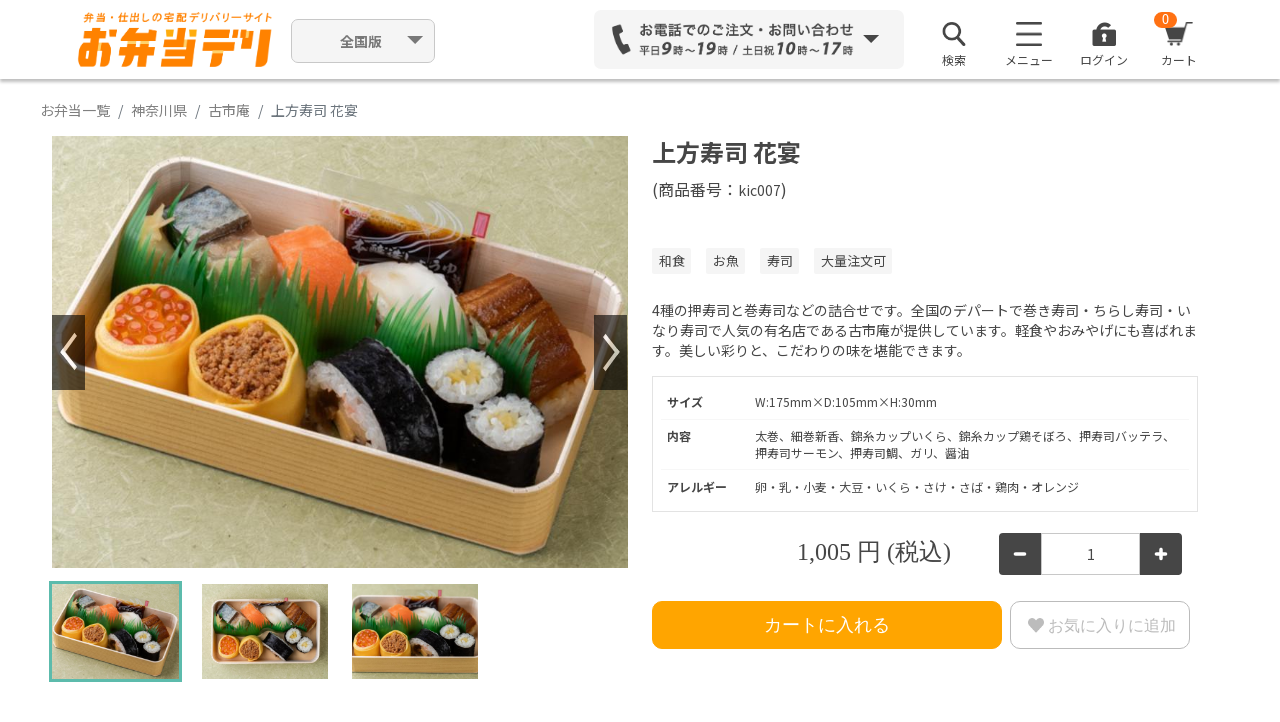

--- FILE ---
content_type: text/html; charset=UTF-8
request_url: https://obentodeli.jp/1152/menu/2339
body_size: 194770
content:
<!DOCTYPE html>
<html lang="ja">
		<head>
		<meta charset="UTF-8">

				  <title>古市庵の上方寿司 花宴 1005円｜【お弁当デリ】お弁当のデリバリー</title>
		
		
				<meta property="og:title" content="古市庵の上方寿司 花宴 1005円｜【お弁当デリ】お弁当のデリバリー" />
		<meta property="og:description" content="『古市庵』の『上方寿司 花宴』の弁当情報をチェック！配達弁当・宅配・デリバリーを注文できます。4種の押寿司と巻寿司などの詰合せです。全国のデパートで巻き寿司・ちらし寿司・いなり寿司で人気の有名店である古市庵が提供しています。軽食やおみやげにも喜ばれます。美しい彩りと、こだわりの味を堪能できます。" />
		<meta property="og:image" content="https://obentodeli.jp/user/1/3/5/4/1152/11522339_pic1.jpg?20241227173144?20241227173144?20241227173144?20241227173144" />
		<meta property="og:url" content="https://obentodeli.jp/1152/menu/2339" />
		<meta name="keywords" content="上方寿司 花宴,古市庵" />
		<meta name="description" content="『古市庵』の『上方寿司 花宴』の弁当情報をチェック！配達弁当・宅配・デリバリーを注文できます。4種の押寿司と巻寿司などの詰合せです。全国のデパートで巻き寿司・ちらし寿司・いなり寿司で人気の有名店である古市庵が提供しています。軽食やおみやげにも喜ばれます。美しい彩りと、こだわりの味を堪能できます。" />
		<link rel="alternate" media="only screen and (max-width: 765px)" href="https://obentodeli.jp/sp/1152/menu/2339" />
		<link href="https://obentodeli.jp/sp/1152/menu/2339" rel="canonical">
							
		
		<meta property="fb:admins" content="" />
		<meta property="fb:app_id" content="" />
		<meta property="og:site_name" content="お弁当デリ｜弁当配達・宅配・デリバリーの総合サイト" />
		<meta property="og:type" content="website"/>

		<!-- for social login -->
		<meta name="google-signin-client_id" content="695455724484-nm8j0sc9m65tbu2pdd9saa2141d47e9d.apps.googleusercontent.com">

		<!-- Google font -->
		<link rel="preconnect" href="https://fonts.googleapis.com">
		<link rel="preconnect" href="https://fonts.gstatic.com" crossorigin>
		<link href="https://fonts.googleapis.com/css2?family=Noto+Sans+JP:wght@400;500;700&display=swap" rel="stylesheet">

		<!-- stylesheet-->
		<link href="https://obentodeli.jp/plugins/Bootstrap-5.1.3/front/app.css?w202601201710" rel="stylesheet" />
		<link rel="stylesheet" href="/assets/deli/css/magnific/magnific-popup.css" />

		<link href="https://obentodeli.jp/wao_css/front/common.css?w202601201710" rel="stylesheet">
		<link href="https://obentodeli.jp/wao_css/front/header.css?w202601201710" rel="stylesheet">
		<link href="https://obentodeli.jp/wao_css/front/footer.css?w202601201710" rel="stylesheet">
		<link href="/wao_css/front/social_login.css?w202601201710" rel="stylesheet">
		<link href="https://cdnjs.cloudflare.com/ajax/libs/jqueryui/1.12.1/themes/base/jquery-ui.min.css" rel="stylesheet">
		<link href="/wao_css/front/alerts/alerts.css" rel="stylesheet">

				<link href="https://obentodeli.jp/wao_css/front/shohind.css?w202601201710" rel="stylesheet">
		<link href="https://obentodeli.jp/wao_css/front/obento_list.css?w202601201710" rel="stylesheet">
		<link href="https://obentodeli.jp/wao_css/front/msearch.css?w202601201710" rel="stylesheet">
		<link href="/wao_css/sp/rate_star.css?w202601201710" rel="stylesheet">
		<link href="https://obentodeli.jp/plugins/owl.carousel-2.0.0/assets/owl.carousel.css" rel="stylesheet">
	
		<!-- viewport -->
		<meta name="viewport" content="width=device-width,initial-scale=1">

		<!-- csrf -->
		<meta name="csrf-token" content="Rc1tbnHYcFzhQbZ04WAer7Qlg45bLbwicc0IW1uu">

		<!-- favicon -->
		<link rel="shortcut icon" href="/images/favicon.ico" />

		
					<!-- Facebook Pixel Code -->
			<script>
			 !function(f,b,e,v,n,t,s)
			 {if(f.fbq)return;n=f.fbq=function(){n.callMethod?
												 n.callMethod.apply(n,arguments):n.queue.push(arguments)};
				 if(!f._fbq)f._fbq=n;n.push=n;n.loaded=!0;n.version='2.0';
				 n.queue=[];t=b.createElement(e);t.async=!0;
				 t.src=v;s=b.getElementsByTagName(e)[0];
				 s.parentNode.insertBefore(t,s)}(window, document,'script',
												 'https://connect.facebook.net/en_US/fbevents.js');
			 fbq('init', '1004518333318772');
			 fbq('track', 'PageView');
			</script>
			<noscript><img height="1" width="1" style="display:none"
						   src="https://www.facebook.com/tr?id=1004518333318772&ev=PageView&noscript=1"
					  /></noscript>
			<!-- End Facebook Pixel Code -->

			<!-- Yahoo Tag Manager -->
			<script async src="https://s.yimg.jp/images/listing/tool/cv/ytag.js"></script>
			<script>
			 window.yjDataLayer = window.yjDataLayer || [];
			 function ytag() { yjDataLayer.push(arguments); }
			 ytag({"type":"ycl_cookie"});
			</script>

			<!-- Google Tag Manager -->
			<script>(function(w,d,s,l,i){w[l]=w[l]||[];w[l].push({'gtm.start':
																  new Date().getTime(),event:'gtm.js'});var f=d.getElementsByTagName(s)[0],
																											j=d.createElement(s),dl=l!='dataLayer'?'&l='+l:'';j.async=true;j.src=
																												'https://www.googletagmanager.com/gtm.js?id='+i+dl;f.parentNode.insertBefore(j,f);
			 })(window,document,'script','dataLayer','GTM-PCDXCNL');</script>
			<!-- End Google Tag Manager -->

			<!-- Google tag (gtag.js) -->
			<script async src="https://www.googletagmanager.com/gtag/js?id=G-YVE4VC5FZW"></script>
			<script>
			 window.dataLayer = window.dataLayer || [];
			 function gtag(){dataLayer.push(arguments);}
			 gtag('js', new Date());

			 gtag('config', 'G-YVE4VC5FZW');
			</script>

							
				<script>
				 (function(i,s,o,g,r,a,m){i['GoogleAnalyticsObject']=r;i[r]=i[r]||function(){
					 (i[r].q=i[r].q||[]).push(arguments)},i[r].l=1*new Date();a=s.createElement(o),
										  m=s.getElementsByTagName(o)[0];a.async=1;a.src=g;m.parentNode.insertBefore(a,m)
				 })(window,document,'script','//www.google-analytics.com/analytics.js','ga');

				 ga('create', 'UA-30331245-1', 'obentodeli.jp', {'allowLinker': true});
				 ga('require', 'linker');
				 ga('linker:autoLink', ['go.obentodeli.jp'] );
				 ga('send', 'pageview');
				</script>
			
			
		
		

		<!-- GoogleAnalytics Include -->
		
			
			<!-- Google Analysis START-->
			

							

				
			
			
			<!-- Google Analysis END -->

			
			</head>
	<body id="main_body">
		<div class="header_wrapper">
			<script>// XXX-WAO_new_bodyheader</script>

<!-- Google Tag Manager (noscript) -->
<noscript><iframe src="https://www.googletagmanager.com/ns.html?id=GTM-PCDXCNL"
				  height="0" width="0" style="display:none;visibility:hidden"></iframe></noscript>
<!-- End Google Tag Manager (noscript) -->
<!-- wrap  -->
<input type="hidden" id="header_sp_flg" name="header_sp_flg" value="0">
<input type="hidden" class="header_base_url" name="header_base_url" value="https://obentodeli.jp">
<input type="hidden" class="header_user_id" name="header_user_id" value="1768944721">
<input type="hidden" class="header_cart_id" name="header_cart_id" value="">
<input type="hidden" class="header_already_searched" name="header_already_searched" value="0">
	<input type="hidden" class="header_search_areano" name="header_search_areano" value="1">
<input type="hidden" class="header_areano" name="header_areano" value="1001">
<input type="hidden" class="header_area" name="header_area" value="東京都">
<input type="hidden" class="header_areaNarrow" name="header_areaNarrow" value="千代田区">

<input type="hidden" id="header_delivery_YY" value="">
<input type="hidden" id="header_delivery_MM" value="">
<input type="hidden" id="header_delivery_DD" value="">
<input type="hidden" id="header_delivery_hh" value="">
<input type="hidden" id="header_delivery_mm" value="">
<input type="hidden" id="tmp_delivery_YY" value="">
<input type="hidden" id="tmp_delivery_MM" value="">
<input type="hidden" id="tmp_delivery_DD" value="">
<input type="hidden" id="tmp_delivery_hh" value="">
<input type="hidden" id="tmp_delivery_mm" value="">
<input type="hidden" id="gmo_shop_id" value="9200002717314">

<div class="spinner"></div>
<div id="cartWrap" onclick="cart(1);"></div>
<div class="popWrap"></div><div id="addCartWrap"></div><div id="areaSelectWrap"></div><div id="dateSelectWrap"></div><div id="areaSearchWrap"></div>

	<!-- BEGIN header -->
	<div class="header">
		<!-- BEGIN header_menu -->
		<div class="container header_container">
			<div class="header_logo">
				          <a href="https://obentodeli.jp"><img src="https://obentodeli.jp/wao_img/parts/logo_02.png" width="1053" height="286" alt="お弁当デリ"></a>
        			</div>
			<!--
			<div class="select_outer_link">
				<div class="dropdown">
					<button class="btn pulldown dropdown-toggle" type="button" id="dropdownOuterLink" data-bs-toggle="dropdown" aria-expanded="false">
						お弁当デリ
					</button>
					<ul class="dropdown-menu outer-link-choice" aria-labelledby="dropdownOuterLink">
						<li><a class="dropdown-item" href="https://hakobu-catering.obentodeli.jp/">はこぶケータリング</a></li>
						<li><a class="dropdown-item" href="https://obentodeli.jp">お弁当デリ</a></li>
						<li><a class="dropdown-item" href="https://www.shashokudeli.com/">社食サービス</a></li>
					</ul>
				</div>
			</div>
			-->
			<div class="flex-col select_area">
				<!-- <p class="notation">対応エリア順次拡大中！</p> -->
				<div class="dropdown">
					<button class="btn pulldown dropdown-toggle" type="button" id="dropdownMenuButton1" data-bs-toggle="dropdown" aria-expanded="false">
						<span style="font-weight:bold;">
													全国版
												</span>
					</button>
					<ul class="dropdown-menu area-choice" aria-labelledby="dropdownMenuButton1">
						<li><a class="dropdown-item" href="https://obentodeli.jp">全国版</a></li>
						<li><a class="dropdown-item" href="https://obentodeli.jp/search/tokyo">関東版</a></li>
						<li><a class="dropdown-item" href="https://obentodeli.jp/search/osaka">関西版</a></li>
						<li><a class="dropdown-item" href="https://obentodeli.jp/search/aichi">愛知版</a></li>
						<li><a class="dropdown-item" href="https://obentodeli.jp/search/fukuoka">福岡版</a></li>
						<li><a class="dropdown-item" href="https://obentodeli.jp/search/hiroshima">広島版</a></li>
						<li><a class="dropdown-item" href="https://obentodeli.jp/search/miyagi">宮城版</a></li>
					</ul>
				</div>
			</div>
										<div class="header_contact dropdown">
										<div class="header_contact_phone_num" id="dropdownMenuContact" data-bs-toggle="dropdown" data-bs-auto-close="outside" aria-expanded="false">
						<img src="/wao_img/parts/form_03.png" width="1318" height="206" alt="お電話でのご注文・お問い合わせ">
					</div>
					<div class="header_contact_hover dropdown-menu" area-labelledby="dropdownMenuContact">
						<h3>お気軽にお電話ください</h3>
						<p>ご注文やご相談を専用コールセンターでお受けします</p>
						<dl>
							<dt>全国エリア専用</dt>
							<!-- <dd><img src="/wao_img/parts/tel_kansai_01.png" alt="050-5526-6027"></dd> -->
							<dd><img src="/wao_img/parts/tel_kantou_01.png" alt="03-5414-5087"></dd>
						</dl>
													<a id="query_from_form" href="https://obentodeli.tayori.com/q/faq-help/" class="fs-15 btn btn-outline-primary" target="_blank"><img class="me-2" src="/wao_img/parts/mail_02.png" width="18" height="14.61" alt="icon_mail">フォームからお問い合わせする</a>
												<a id="query_from_fax" href="https://obentodeli.jp/download/templates/FAX_PDF_240903.pdf" class="fs-14 btn btn-outline-primary" target="_blank"><img class="me-2" src="/wao_img/parts/fax_01.png" width="18" height="19.27" alt="icon_mail">FAX注文用紙をダウンロードする</a>
						<a id="close_btn" class="btn btn-cancel" onclick="$('.header #dropdownMenuContact').trigger('click')">閉じる</a>
					</div>
									</div>
						<!-- BEGIN header_menu -->
			<div class="header_menu">
				<ul class="list-unstyled">
										<li class="header_menu_list3">
						<div class="dropdown">
							<div id="dropdownSearch">
								<img src="/wao_img/parts/Search_01.png" width="96" height="96" alt="">
								<p>検索</p>
							</div>
						</div>
					</li>
										<li class="header_menu_list1">
						<div class="dropdown">
							<div id="dropdownMenuImg1" data-bs-toggle="dropdown" aria-expanded="false">
								<img src="/wao_img/parts/menu_01.png" width="53" height="49" alt="">
								<p>メニュー</p>
							</div>
														<ul class="dropdown-menu" aria-labelledby="dropdownMenuImg1">
																<li><a class="dropdown-item" href="https://obentodeli.jp/regist_email">新規会員登録（無料）</a></li>
																<li><a class="dropdown-item" href="https://www.ft.obentodeli.jp/userguide" target="_blank">ご利用ガイド</a></li>
								<li><a class="dropdown-item" href="https://obentodeli.tayori.com/q/faq-help/" target="_blank">よくあるご質問</a></li>
								<!--  
								<li><a class="dropdown-item" href="https://www.ft.obentodeli.jp/store-a" target="_blank">全ての店舗を見る</a></li>
								<li><a class="dropdown-item" href="https://www.ft.obentodeli.jp/" target="_blank">全ての特集を見る</a></li>
								-->
								<li><a class="dropdown-item" href="https://www.ft.obentodeli.jp/ranking" target="_blank">ランキングから探す</a></li>
							</ul>
													</div>
					</li>
					<li class="header_menu_list2">
						<img src="/wao_img/parts/special_01.png" width="48" height="48" alt="">
						<p>特集</p>
						<a href="shop-wishlist.html"></a>
					</li>

											<li class="header_menu_list3">
														<div class="dropdown">
								<div id="dropdownMenuImg2" data-bs-toggle="dropdown" aria-expanded="false">
									<a style="text-decoration: none;" class="" href="#" data-bs-toggle="modal" data-bs-target="#login-modal">
									<img src="/wao_img/parts/login_01.png" width="96" height="96" alt="">
									<p>ログイン</p>
									</a>
								</div>
							</div>							
													</li>

										<li class="header_menu_list4 open_cart">
						<img src="/wao_img/parts/cart_01.png" width="58" height="49" alt="">
						<p class="headerCartButtonNumber" id="headerCartButtonNumber">0</p>
						<p>カート</p>
					</li>
				</ul>
			</div><!-- END header_menu -->
		</div><!-- END header_container -->

				<div id="search_modal" style="display: none; position: relative;">
			<input type="hidden" id="page" value="1">
			<div class="msearch_modal">
				<div class="container p-0">
					<input type="hidden" id="tab_cannot_change" name="tab_cannot_change" value="1">
											<input type="hidden" class="login_flg" name="login_flg" value="">
										<input type="hidden" id="search_category" value="">
					<!-- BEGIN 検索欄 -->
					<div id="msearch_box" class="msearch_box">
						<!-- BEGIN 簡易(配達エリア・配達日時)検索欄 -->
						<div class="msearch_simple_search_box">
							<form class="" action="#" method="get">
								<input id="pref-name-hidden" type="hidden">
								<input id="area-name-hidden" type="hidden">
								<input id="areano-hidden" type="hidden" value="">
								<input id="delivery-YY-hidden" type="hidden" value="">
								<input id="delivery-mm-hidden" type="hidden" value="">
								<input id="delivery-dd-hidden" type="hidden" value="">
								<input id="delivery-HH-hidden" type="hidden" value="">
								<input id="delivery-ii-hidden" type="hidden" value="">

								<div id="delivery_box" class="row m-0 align-items-center justify-content-between flex-wrap gx-3 gy-2">
									<div class="col delivery-button-wrapper">
										<button type="button" class="btn" data-bs-toggle="modal" data-bs-target="#changePrefModal">
											<img src="/wao_img/sp/map-pin.svg" width="13" height="18">
											<div class="delivery_text">
												<span class="btn-text ms-2">配達場所</span>
												<span id="destination" class="fw-bold ms-2"></span>
											</div>
										</button>
									</div>
									<div class="col delivery-button-wrapper">
										<button type="button" class="btn" data-bs-toggle="modal" data-bs-target="#changeDelivDtimeModal">
											<img class="col-auto me-2" src="/wao_img/sp/calendar.svg" width="15" height="15">
											<div class="delivery_text">
												<span class="btn-text ms-2">配達日時</span>
												<div class="d-flex align-items-center ms-2">
													<div id="delivery_date_YY" class="fw-bold col-auto arial"></div>年
													<div id="delivery_date_mm" class="fw-bold col-auto arial"></div>月
													<div id="delivery_date_dd" class="fw-bold col-auto arial"></div>日<span style="margin-left: 5px;"> </span>(<span id="delivery_date_wday"></span>)<div id="delivery_date_HH" class="fw-bold col-auto arial" style="margin-left: 5px;"></div>:<div id="delivery_date_ii" class="fw-bold col-auto arial"></div>
												</div>
											</div>
										</button>
									</div>
									<div class="col search-button-wrapper">
										<div id="delivery_search_type">
											<label>
												<input type="radio" id ="search_type_bento" class="form-check-input me-2 my-0" name="search_type" value="bento" checked>
												<div class="fs-14 col-auto lh-1">商品</div>
											</label>
											<label>
												<input type="radio" id ="search_type_tenant" class="form-check-input me-2 my-0" name="search_type" value="tenant">
												<div class="fs-14 col-auto lh-1">店舗</div>
											</label>
										</div>
									</div>
									<div class="col search-select-price-wrapper">
										<div class="d-flex" id="delivery_price">
											<label class="col-form-label price-label" for="detailSearchBentoPriceLower">￥予算</label>
																							<select class="detailSelectBoxItem form-select" id="detailSearchBentoPriceLower">
												<option value="0"  selected >下限なし</option>
																									<option value="200" >200円</option>
																									<option value="300" >300円</option>
																									<option value="400" >400円</option>
																									<option value="500" >500円</option>
																									<option value="600" >600円</option>
																									<option value="700" >700円</option>
																									<option value="800" >800円</option>
																									<option value="900" >900円</option>
																									<option value="1000" >1,000円</option>
																									<option value="1080" >1,080円</option>
																									<option value="1100" >1,100円</option>
																									<option value="1200" >1,200円</option>
																									<option value="1300" >1,300円</option>
																									<option value="1400" >1,400円</option>
																									<option value="1500" >1,500円</option>
																									<option value="1600" >1,600円</option>
																									<option value="1620" >1,620円</option>
																									<option value="1700" >1,700円</option>
																									<option value="1800" >1,800円</option>
																									<option value="1900" >1,900円</option>
																									<option value="2000" >2,000円</option>
																									<option value="2160" >2,160円</option>
																									<option value="2500" >2,500円</option>
																									<option value="3000" >3,000円</option>
																									<option value="4000" >4,000円</option>
																									<option value="5000" >5,000円</option>
																							</select>
											<div class="col-auto px-2 col-form-label">〜</div>
											<select class="detailSelectBoxItem form-select" id="detailSearchBentoPriceUpper">
												<option value="99999" >上限なし</option>
																									<option value="200" >200円</option>
																									<option value="300" >300円</option>
																									<option value="400" >400円</option>
																									<option value="500" >500円</option>
																									<option value="600" >600円</option>
																									<option value="700" >700円</option>
																									<option value="800" >800円</option>
																									<option value="900" >900円</option>
																									<option value="1000" >1,000円</option>
																									<option value="1080" >1,080円</option>
																									<option value="1100" >1,100円</option>
																									<option value="1200" >1,200円</option>
																									<option value="1300" >1,300円</option>
																									<option value="1400" >1,400円</option>
																									<option value="1500" >1,500円</option>
																									<option value="1600" >1,600円</option>
																									<option value="1620" >1,620円</option>
																									<option value="1700" >1,700円</option>
																									<option value="1800" >1,800円</option>
																									<option value="1900" >1,900円</option>
																									<option value="2000" >2,000円</option>
																									<option value="2160" >2,160円</option>
																									<option value="2500" >2,500円</option>
																									<option value="3000" >3,000円</option>
																									<option value="4000" >4,000円</option>
																									<option value="5000" >5,000円</option>
																							</select>
										</div>
									</div>
									<div class="msearch_hide_banner_btn">
										<button id="modal_search_btn" type="button" name="button">検索</button>
									</div>

									<div class="msearch_go2detail_btn">
										<button id="msearch_go2detail_btn" type="button" name="button">
											＋絞り込み
										</button>
									</div>

									<!-- start detail search area -->
									<div id="msearch_detail_area" class="pt-0 h-0">
										<div id="msearch_bento_detail_area" class="row g-2 g-md-3">
											<div class="col-md-6 d-flex flex-wrap">
												<label id="label_number" class="col-form-label" for="detailSearchBentoNumber">
													個数
												</label>
												<select class="detailSelectBoxItem form-select form-select-lg" id="detailSearchBentoNumber">
																											<option value='' selected>個数</option>
													@elsif
																												<option value='1' >1個</option>
																												<option value='2' >2個</option>
																												<option value='3' >3個</option>
																												<option value='4' >4個</option>
																												<option value='5' >5個</option>
																												<option value='6' >6個</option>
																												<option value='7' >7個</option>
																												<option value='8' >8個</option>
																												<option value='9' >9個</option>
																												<option value='10' >10個</option>
																												<option value='11' >11個</option>
																												<option value='12' >12個</option>
																												<option value='13' >13個</option>
																												<option value='14' >14個</option>
																												<option value='15' >15個</option>
																												<option value='16' >16個</option>
																												<option value='17' >17個</option>
																												<option value='18' >18個</option>
																												<option value='19' >19個</option>
																												<option value='20' >20個</option>
																												<option value='21' >21個</option>
																												<option value='22' >22個</option>
																												<option value='23' >23個</option>
																												<option value='24' >24個</option>
																												<option value='25' >25個</option>
																												<option value='26' >26個</option>
																												<option value='27' >27個</option>
																												<option value='28' >28個</option>
																												<option value='29' >29個</option>
																												<option value='30' >30個</option>
																												<option value='31' >31個</option>
																												<option value='32' >32個</option>
																												<option value='33' >33個</option>
																												<option value='34' >34個</option>
																												<option value='35' >35個</option>
																												<option value='36' >36個</option>
																												<option value='37' >37個</option>
																												<option value='38' >38個</option>
																												<option value='39' >39個</option>
																												<option value='40' >40個</option>
																												<option value='41' >41個</option>
																												<option value='42' >42個</option>
																												<option value='43' >43個</option>
																												<option value='44' >44個</option>
																												<option value='45' >45個</option>
																												<option value='46' >46個</option>
																												<option value='47' >47個</option>
																												<option value='48' >48個</option>
																												<option value='49' >49個</option>
																												<option value='50' >50個</option>
																												<option value='51' >51個</option>
																												<option value='52' >52個</option>
																												<option value='53' >53個</option>
																												<option value='54' >54個</option>
																												<option value='55' >55個</option>
																												<option value='56' >56個</option>
																												<option value='57' >57個</option>
																												<option value='58' >58個</option>
																												<option value='59' >59個</option>
																												<option value='60' >60個</option>
																												<option value='61' >61個</option>
																												<option value='62' >62個</option>
																												<option value='63' >63個</option>
																												<option value='64' >64個</option>
																												<option value='65' >65個</option>
																												<option value='66' >66個</option>
																												<option value='67' >67個</option>
																												<option value='68' >68個</option>
																												<option value='69' >69個</option>
																												<option value='70' >70個</option>
																												<option value='71' >71個</option>
																												<option value='72' >72個</option>
																												<option value='73' >73個</option>
																												<option value='74' >74個</option>
																												<option value='75' >75個</option>
																												<option value='76' >76個</option>
																												<option value='77' >77個</option>
																												<option value='78' >78個</option>
																												<option value='79' >79個</option>
																												<option value='80' >80個</option>
																												<option value='81' >81個</option>
																												<option value='82' >82個</option>
																												<option value='83' >83個</option>
																												<option value='84' >84個</option>
																												<option value='85' >85個</option>
																												<option value='86' >86個</option>
																												<option value='87' >87個</option>
																												<option value='88' >88個</option>
																												<option value='89' >89個</option>
																												<option value='90' >90個</option>
																												<option value='91' >91個</option>
																												<option value='92' >92個</option>
																												<option value='93' >93個</option>
																												<option value='94' >94個</option>
																												<option value='95' >95個</option>
																												<option value='96' >96個</option>
																												<option value='97' >97個</option>
																												<option value='98' >98個</option>
																												<option value='99' >99個</option>
																												<option value='100' >100個</option>
																																							</select>
												<div class="form-check form-check-inline col-form-label ms-3 mb-0">
													<label class="form-check-label " >
														<input class="form-check-input" id="detailSearchBentoDeliverPrice" type="checkbox" name="" value="1">
														配達料無料のみ
													</label>
												</div>
											</div>
											<div class="col-6 d-flex flex-wrap">
												<label class="col-form-label">
													口コミ評価
												</label>
												<div class="msearch_point_list col">
													<span class="nowrap">
														<div class="form-check form-check-inline">
															<label class="form-check-label " >
																<input class="form-check-input input input_main" type="checkbox" name="point_rate" value="3.5">3.5点以上
															</label>
														</div>
														<div class="form-check form-check-inline">
															<label class="form-check-label " >
																<input class="form-check-input input input_main" type="checkbox" name="point_rate" value="4">4点以上
															</label>
														</div>
														<div class="form-check form-check-inline">
															<label class="form-check-label " >
																<input class="form-check-input input input_main" type="checkbox" name="point_rate" value="4.5">4.5点以上
															</label>
														</div>
													</span>
												</div>
											</div>
											<div class="col-12 d-flex flex-wrap">
												<label class="col-form-label" for="search_field">
													キーワード
												</label>
												<div class="col col-md-6">
													<input class="search_field form-control" id="search_field" type="text" name="" value="" placeholder="商品名・店舗名など">
												</div>
											</div>
											<div class="col-12 d-flex flex-wrap">
												<label class="col-form-label">
													ジャンルから探す
												</label>
												<div class="msearch_tag_popular_list col">
													<span class="nowrap">
														<div class="form-check form-check-inline">
															<label class="form-check-label " >
																<input class="form-check-input input input_genre" type="checkbox" name="" value="1">
																和食
															</label>
														</div>
														<div class="form-check form-check-inline">
															<label class="form-check-label " >
																<input class="form-check-input input input_genre" type="checkbox" name="" value="2">
																洋食
															</label>
														</div>
														<div class="form-check form-check-inline">
															<label class="form-check-label " >
																<input class="form-check-input input input_genre" type="checkbox" name="" value="3">
																中華
															</label>
														</div>
													</span>
													<span class="nowrap">
														<div class="form-check form-check-inline">
															<label class="form-check-label " >
																<input class="form-check-input input input_genre" type="checkbox" name="" value="4">
																エスニック（カレー/韓国料理など）
															</label>
														</div>
														<div class="form-check form-check-inline">
															<label class="form-check-label " >
																<input class="form-check-input input input_genre" type="checkbox" name="" value="10">
																軽食（サンドウィッチ/おにぎりなど）
															</label>
														</div>
													</span>
												</div>
											</div>
											<div class="col-12 d-flex flex-wrap mt-1">
												<label class="col-form-label">
													おかずから探す
												</label>
												<div class="msearch_tag_popular_list col">
													<span class="nowrap">
														<div class="form-check form-check-inline">
															<label class="form-check-label " >
																<input class="form-check-input input input_main" type="checkbox" name="" value="7">お肉
															</label>
														</div>
														<div class="form-check form-check-inline">
															<label class="form-check-label " >
																<input class="form-check-input input input_main" type="checkbox" name="" value="6">お魚
															</label>
														</div>
														<div class="form-check form-check-inline">
															<label class="form-check-label " >
																<input class="form-check-input input input_main" type="checkbox" name="" value="9">とんかつ・天ぷら
															</label>
														</div>
													</span>
													<span class="nowrap">
														<div class="form-check form-check-inline">
															<label class="form-check-label " >
																<input class="form-check-input input input_main" type="checkbox" name="" value="8">うなぎ
															</label>
														</div>
														<div class="form-check form-check-inline">
															<label class="form-check-label " >
																<input class="form-check-input input input_main" type="checkbox" name="" value="11">寿司
															</label>
														</div>
													</span>
												</div>
											</div>
											<div class="col-12 d-flex flex-wrap mt-1">
												<label class="col-form-label">
													その他から探す
												</label>
												<div class="msearch_tag_popular_list col">
													<div class="form-check form-check-inline">
														<label class="form-check-label " >
															<input class="form-check-input input input_other" type="checkbox" name="" value="19">オリジナル
														</label>
													</div>
													<div class="form-check form-check-inline">
														<label class="form-check-label " >
															<input class="form-check-input input input_other" type="checkbox" name="" value="21">ベジタリアン
														</label>
													</div>
													<div class="form-check form-check-inline">
														<label class="form-check-label " >
															<input class="form-check-input input input_other" type="checkbox" name="" value="22">大量お届け
														</label>
													</div>
												</div>
											</div>
										</div>

										<div id="msearch_tenant_detail_area" class="d-none row g-2 g-sm-3">
											<div class="col-12 d-flex flex-wrap">
												<label class="col-form-label" for="search_field">
													キーワード
												</label>
												<div class="col col-md-6">
													<input id="search_field-shop" class="form-control" type="text" name="" value="" placeholder="商品名・店舗名など">
												</div>
											</div>
											<div class="col-12 d-flex flex-wrap">
												<label class="col-form-label">
													口コミ評価
												</label>
												<div class="msearch_point_list col">
													<span class="nowrap">
														<div class="form-check form-check-inline">
															<label class="form-check-label " >
																<input class="form-check-input input input_main" type="checkbox" name="point_rate" value="3.5">3.5点以上
															</label>
														</div>
														<div class="form-check form-check-inline">
															<label class="form-check-label " >
																<input class="form-check-input input input_main" type="checkbox" name="point_rate" value="4">4点以上
															</label>
														</div>
														<div class="form-check form-check-inline">
															<label class="form-check-label " >
																<input class="form-check-input input input_main" type="checkbox" name="point_rate" value="4.5">4.5点以上
															</label>
														</div>
													</span>
												</div>
											</div>
											<div class="col-12 d-flex flex-wrap mt-1">
												<label class="col-form-label">
													ジャンルで探す
												</label>
												<div class="msearch_tag_popular_list col">
													<span class="nowrap">
														<div class="form-check form-check-inline">
															<label class="form-check-label " >
																<input class="form-check-input input-shop input-shop_main" type="checkbox" name="" value="4">和食
															</label>
														</div>
														<div class="form-check form-check-inline">
															<label class="form-check-label " >
																<input class="form-check-input input-shop input-shop_main" type="checkbox" name="" value="5">洋食
															</label>
														</div>
														<div class="form-check form-check-inline">
															<label class="form-check-label " >
																<input class="form-check-input input-shop input-shop_main" type="checkbox" name="" value="6">中華
															</label>
														</div>
													</span>
													<span class="nowrap">
														<div class="form-check form-check-inline">
															<label class="form-check-label " >
																<input class="form-check-input input-shop input-shop_main" type="checkbox" name="" value="7">お肉
															</label>
														</div>
														<div class="form-check form-check-inline">
															<label class="form-check-label " >
																<input class="form-check-input input-shop input-shop_main" type="checkbox" name="" value="8">お魚
															</label>
														</div>
													</span>
													<div class="form-check form-check-inline">
														<label class="form-check-label " >
															<input class="form-check-input input-shop input-shop_main" type="checkbox" name="" value="9">エスニック（カレー/韓国料理など）
														</label>
													</div>
													<div class="form-check form-check-inline">
														<label class="form-check-label " >
															<input class="form-check-input input-shop input-shop_main" type="checkbox" name="" value="10">軽食（サンドウィッチ/おにぎりなど）
														</label>
													</div>
												</div>
											</div>
											<div class="col-12 d-flex flex-wrap mt-1">
												<label class="col-form-label">
													その他情報で探す
												</label>
												<div class="msearch_tag_popular_list col">
													<div class="form-check form-check-inline">
														<label class="form-check-label " >
															<input class="form-check-input input-shop input-shop_other" type="checkbox" name="" value="17">大盛りご飯可
														</label>
													</div>
													<div class="form-check form-check-inline">
														<label class="form-check-label " >
															<input class="form-check-input input-shop input-shop_other" type="checkbox" name="" value="18">ベジタリアン
														</label>
													</div>
													<div class="form-check form-check-inline">
														<label class="form-check-label " >
															<input class="form-check-input input-shop input-shop_other" type="checkbox" name="" value="19">大量注文可
														</label>
													</div>
													<div class="form-check form-check-inline">
														<label class="form-check-label " >
															<input class="form-check-input input-shop input-shop_other" type="checkbox" name="" value="20">早朝対応可
														</label>
													</div>
												</div>
											</div>

										</div>
									</div>
									<!-- end detail search area -->
								</div>
							</form>
						</div>
						<!-- END 簡易(配達エリア・配達日時)検索欄 -->
					</div>
				</div>
		</div>
			</div><!-- END header -->

	<!-- Login modal -->
	<div class="modal" id="login-modal" tabindex="-1" aria-labelledby="loginModalLabel" aria-hidden="true">
		<div class="modal-dialog modal-dialog-centered">
			<div class="modal-content">
				<button type="button" class="btn-modal-close" data-bs-dismiss="modal" aria-label="Close">×</button>
				<div class="modal-body">
					<div class="px-4">
						<h2 class="text-center">ログイン</h2>
								<form id="login-form" method="POST" action="https://obentodeli.jp/login">
									<input type="hidden" name="_token" value="Rc1tbnHYcFzhQbZ04WAer7Qlg45bLbwicc0IW1uu">									<input id="error-login" type="hidden" value="">
																		<!-- Email Address -->
									<div class="mt-1 mt-sm-3">
										<label id="lSelIdTitle" class="form-label" for="login_id">ユーザーID（メールアドレス）</label>
										<input id="login_id" class="form-control" type="email" name="login_id" value="" placeholder="ユーザーID（メールアドレス）" required autofocus />
									</div>

									<!-- Password -->
									<div class="mt-1 mt-sm-3">
										<label id="lSelPassTitle" class="form-label" for="password">パスワード</label>
										<input id="password" class="form-control"
											   type="password"
											   name="password"
											   required autocomplete="current-password"
											   placeholder="パスワード（半角英数6文字以上）"/>
									</div>

									<div class="mt-1 lh-1">
										<a class="reminder" href="#" data-bs-target="#password-reset-modal" data-bs-toggle="modal" data-bs-dismiss="#login-modal" role="button">▶パスワードをお忘れまたはパスワードの登録がまだの方はこちら</a>
									</div>

									<!-- Remember Me -->
									<div class="remember-wrapper form-check mt-2">
										<label for="remember_me" class="form-check-label">
											<input id="remember_me" type="checkbox" class="form-check-input" name="remember">
											<span>ログイン情報を保持する</span>
										</label>
									</div>

									<input type="submit" class="btn btn-primary mb-2 mt-3 w-100" value="ログイン">

								</form>
								<div class="d-flex justify-content-center align-items-center my-2">
									<div class="w-100"><hr></div>
									<div class="fs-14 col-auto px-4">または</div>
									<div class="w-100"><hr></div>
								</div>
								<div class="text-center mb-3 mx-auto w-100">
																		<div>
										<a href="/auth/google/redirect/login" class="btn btn-google w-100">Google でサインイン</a>
									</div>
									<div>
										<a href='/auth/microsoft/redirect/login' class="btn btn-microsoft w-100">Microsoft でサインイン</a>
									</div>
									<div>
										<a href='/auth/apple/redirect/login' class="btn btn-apple w-100">Apple でサインイン</a>
									</div>
								</div>

					</div>
				</div>
			</div>
		</div>
	</div>
	<!-- Password reset modal -->
	<div class="modal" id="password-reset-modal" aria-hidden="true" aria-labelledby="password-reset-modal" tabindex="-1">
		<div class="modal-dialog modal-dialog-centered">
			<div class="modal-content">
				<button type="button" class="btn-modal-close" data-bs-dismiss="modal" aria-label="Close">×</button>
				<div class="modal-body d-flex">
					<div class="password-modal-body">
						<h2 class="text-center m-1">ご登録もしくはご注文時に設定したアドレスへパスワード設定メールを送信します</h2>
						<input id="error-password-reset" type="hidden" value="">
												<input id="status-password-reset" type="hidden" value="">
						
						<!-- Email Address -->
						<div class="mt-1 mt-sm-3">
							<label id="lSelIdTitle" class="form-label" for="email_password_reset">メールアドレス</label>
							<input id="aPIdContent" class="form-control" type="email" name="login_id" value="" required autofocus />
						</div>

						<div class="justify-content-between mt-4 flex-row">
							<button type="button" class="btn btn-primary col-5" data-bs-target="#login-modal" data-bs-toggle="modal" data-bs-dismiss="password-reset-modal">キャンセル</button>
							<input id="addressDecide" type="submit" class="btn btn-primary col-5 align-right" value="送信">
							<div class="g-signin2" data-onsuccess="onSignIn"></div>
						</div>
					</div>
				</div>
			</div>
		</div>
	</div>

<!-- WAO original -->
<script type="text/javascript" src="/j/new/verticalScrollbar.js"></script>

<!-- WAO original -->
		</div>
				<div class="loading_wrapper" style="display:none; text-align:center;">
					Now Loading...<br/>
			<img src="/wao_img/images/loading.gif" />
		</div>
				<div class="content_wrapper">
							<!-- set flags for API -->
					<span id="lb_on_sale"></span>
							<span id="ds_on_biz"></span>
		
		<div class="shohind">
			<div class="container">
				<script id="comment-tmp" type="text/x-jsrender">
					<div class="comment appended">
						<div class="border px-3 pt-4 pb-2 mb-2">
							<a class="fs-18 text-body text-decoration-none" href="/sp/{{:ds_id}}/menu/{{:lb_id}}">{{:lb_name}}</a>
							<div class="mt-2 mb-1"><span class="fs-21">{{:lb_price_with_tax}}</span><span>円（税込）</span></div>
							<div class="d-flex align-items-center">
								<span class="star5_rating fs-20" data-rate="{{:point}}"></span>
								<span class="fw-bold fs-2 ms-2 text-black">{{:point}}.0</span>
								<span class="mt-1 mb-2 ms-3">
									<img class="me-1" src="/wao_img/parts/mypage_01.png" width=20 height=20 loading="lazy">
									{{if show_company_cp}}
									{{:company_name}}
									{{else}}
									お弁当デリカスタマー
									{{/if}}
								</span>
							</div>
							<div class="bg-grey text-black px-3 py-2 fs-14 mb-2 d-flex justify-content-between">
								<div>
									参加者の年齢：<span class="fw-bold">
									{{if age == 0}} 20代未満 {{/if}}
									{{if age == 1}} 20代～30代 {{/if}}
									{{if age == 2}} 30代～40代 {{/if}}
									{{if age == 3}} 40代～50代 {{/if}}
									{{if age == 4}} 50代～60代 {{/if}}
									{{if age == 5}} 60代以上 {{/if}}
									</span>
								</div>
								<div>
									{{:deliverly_addr_name}}<span class="ms-3">{{:date}}</span>
								</div>
							</div>
							<div class="fs-18 text-elipsis-2line mb-2 pt-1">{{:title}}</div>
							<div class="fs-14 mb-2 comment-body">{{>body}}</div>
							<button class="btn w-100 text-center py-2 fs-17 text-info comment-more"><img src="/wao_img/sp/plus-circle-info.svg" class="mb-1 me-1" width=18 height=18 loading="lazy">すべてのコメントを見る</button>
						</div>
					</div>
				</script>

				<!-- BEGIN 店舗詳細 シェア -->
				<div class="top_area">
					<nav style="--bs-breadcrumb-divider: '/';" aria-label="breadcrumb">
						<ol class="breadcrumb">
							<li class="breadcrumb-item"><a class="text-decoration-none" href="https://obentodeli.jp">お弁当一覧</a></li>
														<li class="breadcrumb-item"><a class="text-decoration-none" href="https://obentodeli.jp/sp/search/kanagawa">神奈川県</a></li>
														
							<li class="breadcrumb-item"><a class="text-decoration-none" href="https://obentodeli.jp/1152">古市庵</a></li>
							<li class="breadcrumb-item active" area-current="page">上方寿司 花宴</li>

						</ol>
					</nav>
				</div>
				<!-- END   店舗詳細 シェア -->

				<!-- BEGIN CONTENT -->

				<!-- BEGIN SHOHIN DETAIL -->
				<div class="shohin_detail">
					<div class="margin-bottom-20 row">
						<div class="col-lg-5 col-md-4 col-sm-12 shohind_slider_box">
							<ul id="shohind_slider">
																	<li class="product-main-image">
										<img class="w-100 h-auto" src="/user/1/3/5/4/1152/11522339_pic1.jpg?20241227173144?20241227173144?20241227173144?20241227173144" alt="上方寿司 花宴" data-hash="hash1" width="600" height="450">
									</li>
																									<li class="product-main-image">
										<img class="w-100 h-auto" src="/user/1/3/5/4/1152/11522339_pic2.jpg?20241227173144?20241227173144?20241227173144" alt="上方寿司 花宴" data-hash="hash2" width="600" height="450" style="display:none">
									</li>
																									<li class="product-main-image">
										<img class="w-100 h-auto" src="/user/1/3/5/4/1152/11522339_pic3.jpg?20241227173144?20241227173144" alt="上方寿司 花宴" data-hash="hash3" width="600" height="450" style="display:none">
									</li>
															</ul>
							<div class="product-other-images">
																	<a href="#hash1" rel="photos-lib" id="lb_pic1">
										<img alt="上方寿司 花宴" class="cart_img selected" src="/user/1/3/5/4/1152/11522339_pic1.jpg?20241227173144?20241227173144?20241227173144?20241227173144" width="600" height="450" loading="lazy">
									</a>
																									<a href="#hash2" rel="photos-lib" id="lb_pic2">
										<img alt="上方寿司 花宴" class="cart_img" src="/user/1/3/5/4/1152/11522339_pic2.jpg?20241227173144?20241227173144?20241227173144" width="600" height="450" loading="lazy">
									</a>
																									<a href="#hash3" rel="photos-lib" id="lb_pic3">
										<img alt="上方寿司 花宴" class="cart_img" src="/user/1/3/5/4/1152/11522339_pic3.jpg?20241227173144?20241227173144" width="600" height="450" loading="lazy">
									</a>
															</div>
						</div>
						<div class="col-lg-7 col-md-8 col-sm-12 shohind_info_box">
							<h1 class="shohind_h1">上方寿司 花宴</h1>
							<p>(商品番号：<span class="shohind_waocode">kic007</span>)</p>
							<div class="item_comment_points" style="display: flex; justify-content: space-between; height: 2em;">
															</div>
															<ul class="flex-row">
																			<p class="shohind_tag">和食</p>
																			<p class="shohind_tag">お魚</p>
																			<p class="shohind_tag">寿司</p>
																			<p class="shohind_tag">大量注文可</p>
																	</ul>
														<p class="shohind_desc_summary">4種の押寿司と巻寿司などの詰合せです。全国のデパートで巻き寿司・ちらし寿司・いなり寿司で人気の有名店である古市庵が提供しています。軽食やおみやげにも喜ばれます。美しい彩りと、こだわりの味を堪能できます。</p>
							<dl class="shohind_description row">
								<dt class="col-lg-2 col-md-4">サイズ</dt>
								<dd class="col-lg-9 col-md-8 mb-0">W:175mm×D:105mm×H:30mm</dd>
								<dt class="col-lg-2 col-md-4">内容</dt>
								<dd class="col-lg-9 col-md-8 mb-0">太巻、細巻新香、錦糸カップいくら、錦糸カップ鶏そぼろ、押寿司バッテラ、押寿司サーモン、押寿司鯛、ガリ、醤油</dd>
								<dt class="col-lg-2 col-md-4">アレルギー</dt>
								<dd class="col-lg-9 col-md-8 mb-0">卵・乳・小麦・大豆・いくら・さけ・さば・鶏肉・オレンジ</dd>
							</dl>
																								<div class="margin-bottom-20 row shohind_cart_box">
										<div class="col-lg-8 col-md-7 col-sm-7 options-count-price-button">

											
																						<!--
												 												 <div class="shohind_options">
												 												 </div>
												 											-->
											<div class="shohind_cart">
												<div class="count-btn_and_price">
													<span>
														<span class="itemTopPriceNumber">1,005</span>
														<span class="itemTopTax"> 円 (税込)</span>
													</span>
													<div class="input-num-group">
														<span class="input-group-btn">
															<button type="button" class="btn btn-default btn-number rounded-0 rounded-start" data-type="minus" data-field="quant[1]" id="input-group-prepend">
																<img src="https://obentodeli.jp/wao_img/parts/minus.svg" loading="lazy">
															</button>
														</span>
														<input type="text" name="quant[1]" class="form-control input-number rounded-0" value="1" min="1" max="999">
														<span class="input-group-btn">
															<button type="button" class="btn btn-default btn-number rounded-0 rounded-end" data-type="plus" data-field="quant[1]" id="input-group-append">
																<img src="https://obentodeli.jp/wao_img/parts/plus.svg" loading="lazy">
															</button>
														</span>
													</div>
												</div>
												<div class="shohind_cart-buttons">
																											<p class="shohind_btn fav_button" disabled="disabled" value="2339">お気に入りに追加</p>
																										<p class="shohind_btn insert_cart">カートに入れる</p>
												</div>
											</div>
										</div>
										<div class="col-lg-4 col-md-5 col-sm-5 calendar_box">
											<div class="tenantCalendar">
												<h3 class="title">
													営業日カレンダー
												</h3>

												<div class="tenantCalendarBox content">
													<div class="tenantCalendarBack"><p>＜前へ</p></div>
													<div class="tenantCalendarNext"><p>次へ＞</p></div>

																																																									<div class="tenantCalendarMonthBox">
																															<div class="tenantCalendarMonthNumber">
																	<span class="calenderYear">2026年</span>
																	<span class="calenderMonth">01月</span>
																</div>
																<div class="calenderWeekday">
																	<div class="calenderWeekdayText calenderSunday">日</div>
																	<div class="calenderWeekdayText">月</div>
																	<div class="calenderWeekdayText">火</div>
																	<div class="calenderWeekdayText">水</div>
																	<div class="calenderWeekdayText">木</div>
																	<div class="calenderWeekdayText">金</div>
																	<div class="calenderWeekdayText calenderSaturday">土</div>
																</div>
																																	<div class="calenderDay">
																		<div class="calenderDayNumberBox">
																																																												<!-- 月初の場合、曜日によって空白の日付を生成 -->
																																											<div class="calenderDayNumber"> </div>
																																											<div class="calenderDayNumber"> </div>
																																											<div class="calenderDayNumber"> </div>
																																											<div class="calenderDayNumber"> </div>
																																									
																				<div class="calenderDayNumber
																					 calendarCloseDay 																																																															 calenderSunday 																					">1</div>

																																																											
																				<div class="calenderDayNumber
																					 calendarCloseDay 																																																																																				">2</div>

																																																											
																				<div class="calenderDayNumber
																					 calendarCloseDay 																																										 calenderSaturday 																																										">3</div>

																																									<!-- 月末日の場合、曜日によって空白の日付を生成 -->
																																																																														</div>
																		<div class="calenderDayHolidayBox">
																																																												<!-- 月初の場合、曜日によって空白の日付を生成 -->
																																											<div class="calenderDayHoliday"> </div>
																																											<div class="calenderDayHoliday"> </div>
																																											<div class="calenderDayHoliday"> </div>
																																											<div class="calenderDayHoliday"> </div>
																																									
																				<div class="calenderDayHoliday
																					 calendarCloseDay 																																																															 calenderSunday 																					">
																																											 × 																																									</div>

																																																											
																				<div class="calenderDayHoliday
																					 calendarCloseDay 																																																																																				">
																																											 × 																																									</div>

																																																											
																				<div class="calenderDayHoliday
																					 calendarCloseDay 																																										 calenderSaturday 																																										">
																																											 × 																																									</div>

																																									<!-- 月末日の場合、曜日によって空白の日付を生成 -->
																																																																														</div>
																	</div>
																																	<div class="calenderDay">
																		<div class="calenderDayNumberBox">
																																																												<!-- 月初の場合、曜日によって空白の日付を生成 -->
																																									
																				<div class="calenderDayNumber
																					 calendarCloseDay 																																																															 calenderSunday 																					">4</div>

																																																											
																				<div class="calenderDayNumber
																					 calendarCloseDay 																																																																																				">5</div>

																																																											
																				<div class="calenderDayNumber
																					 calendarCloseDay 																																																																																				">6</div>

																																																											
																				<div class="calenderDayNumber
																					 calendarCloseDay 																																																																																				">7</div>

																																																											
																				<div class="calenderDayNumber
																					 calendarCloseDay 																																																																																				">8</div>

																																																											
																				<div class="calenderDayNumber
																					 calendarCloseDay 																																																																																				">9</div>

																																																											
																				<div class="calenderDayNumber
																					 calendarCloseDay 																																										 calenderSaturday 																																										">10</div>

																																									<!-- 月末日の場合、曜日によって空白の日付を生成 -->
																																																																														</div>
																		<div class="calenderDayHolidayBox">
																																																												<!-- 月初の場合、曜日によって空白の日付を生成 -->
																																									
																				<div class="calenderDayHoliday
																					 calendarCloseDay 																																																															 calenderSunday 																					">
																																											 × 																																									</div>

																																																											
																				<div class="calenderDayHoliday
																					 calendarCloseDay 																																																																																				">
																																											 × 																																									</div>

																																																											
																				<div class="calenderDayHoliday
																					 calendarCloseDay 																																																																																				">
																																											 × 																																									</div>

																																																											
																				<div class="calenderDayHoliday
																					 calendarCloseDay 																																																																																				">
																																											 × 																																									</div>

																																																											
																				<div class="calenderDayHoliday
																					 calendarCloseDay 																																																																																				">
																																											 × 																																									</div>

																																																											
																				<div class="calenderDayHoliday
																					 calendarCloseDay 																																																																																				">
																																											 × 																																									</div>

																																																											
																				<div class="calenderDayHoliday
																					 calendarCloseDay 																																										 calenderSaturday 																																										">
																																											 × 																																									</div>

																																									<!-- 月末日の場合、曜日によって空白の日付を生成 -->
																																																																														</div>
																	</div>
																																	<div class="calenderDay">
																		<div class="calenderDayNumberBox">
																																																												<!-- 月初の場合、曜日によって空白の日付を生成 -->
																																									
																				<div class="calenderDayNumber
																					 calendarCloseDay 																																																															 calenderSunday 																					">11</div>

																																																											
																				<div class="calenderDayNumber
																					 calendarCloseDay 																																																															 calenderSunday 																					">12</div>

																																																											
																				<div class="calenderDayNumber
																					 calendarCloseDay 																																																																																				">13</div>

																																																											
																				<div class="calenderDayNumber
																					 calendarCloseDay 																																																																																				">14</div>

																																																											
																				<div class="calenderDayNumber
																					 calendarCloseDay 																																																																																				">15</div>

																																																											
																				<div class="calenderDayNumber
																					 calendarCloseDay 																																																																																				">16</div>

																																																											
																				<div class="calenderDayNumber
																					 calendarCloseDay 																																										 calenderSaturday 																																										">17</div>

																																									<!-- 月末日の場合、曜日によって空白の日付を生成 -->
																																																																														</div>
																		<div class="calenderDayHolidayBox">
																																																												<!-- 月初の場合、曜日によって空白の日付を生成 -->
																																									
																				<div class="calenderDayHoliday
																					 calendarCloseDay 																																																															 calenderSunday 																					">
																																											 × 																																									</div>

																																																											
																				<div class="calenderDayHoliday
																					 calendarCloseDay 																																																															 calenderSunday 																					">
																																											 × 																																									</div>

																																																											
																				<div class="calenderDayHoliday
																					 calendarCloseDay 																																																																																				">
																																											 × 																																									</div>

																																																											
																				<div class="calenderDayHoliday
																					 calendarCloseDay 																																																																																				">
																																											 × 																																									</div>

																																																											
																				<div class="calenderDayHoliday
																					 calendarCloseDay 																																																																																				">
																																											 × 																																									</div>

																																																											
																				<div class="calenderDayHoliday
																					 calendarCloseDay 																																																																																				">
																																											 × 																																									</div>

																																																											
																				<div class="calenderDayHoliday
																					 calendarCloseDay 																																										 calenderSaturday 																																										">
																																											 × 																																									</div>

																																									<!-- 月末日の場合、曜日によって空白の日付を生成 -->
																																																																														</div>
																	</div>
																																	<div class="calenderDay">
																		<div class="calenderDayNumberBox">
																																																												<!-- 月初の場合、曜日によって空白の日付を生成 -->
																																									
																				<div class="calenderDayNumber
																					 calendarCloseDay 																																																															 calenderSunday 																					">18</div>

																																																											
																				<div class="calenderDayNumber
																					 calendarCloseDay 																																																																																				">19</div>

																																																											
																				<div class="calenderDayNumber
																					 calendarCloseDay 																																																																																				">20</div>

																																																											
																				<div class="calenderDayNumber
																					 calendarCloseDay 																					 calendarToday 																																																															">21</div>

																																																											
																				<div class="calenderDayNumber
																					 calendarCloseDay 																																																																																				">22</div>

																																																											
																				<div class="calenderDayNumber
																					 calendarOpenDay 																																																																																				">23</div>

																																																											
																				<div class="calenderDayNumber
																					 calendarOpenDay 																																										 calenderSaturday 																																										">24</div>

																																									<!-- 月末日の場合、曜日によって空白の日付を生成 -->
																																																																														</div>
																		<div class="calenderDayHolidayBox">
																																																												<!-- 月初の場合、曜日によって空白の日付を生成 -->
																																									
																				<div class="calenderDayHoliday
																					 calendarCloseDay 																																																															 calenderSunday 																					">
																																											 × 																																									</div>

																																																											
																				<div class="calenderDayHoliday
																					 calendarCloseDay 																																																																																				">
																																											 × 																																									</div>

																																																											
																				<div class="calenderDayHoliday
																					 calendarCloseDay 																																																																																				">
																																											 × 																																									</div>

																																																											
																				<div class="calenderDayHoliday
																					 calendarCloseDay 																					 calendarToday 																																																															">
																																											 × 																																									</div>

																																																											
																				<div class="calenderDayHoliday
																					 calendarCloseDay 																																																																																				">
																																											 × 																																									</div>

																																																											
																				<div class="calenderDayHoliday
																					 calendarOpenDay 																																																																																				">
																																											  ○																																									</div>

																																																											
																				<div class="calenderDayHoliday
																					 calendarOpenDay 																																										 calenderSaturday 																																										">
																																											  ○																																									</div>

																																									<!-- 月末日の場合、曜日によって空白の日付を生成 -->
																																																																														</div>
																	</div>
																																	<div class="calenderDay">
																		<div class="calenderDayNumberBox">
																																																												<!-- 月初の場合、曜日によって空白の日付を生成 -->
																																									
																				<div class="calenderDayNumber
																					 calendarOpenDay 																																																															 calenderSunday 																					">25</div>

																																																											
																				<div class="calenderDayNumber
																					 calendarOpenDay 																																																																																				">26</div>

																																																											
																				<div class="calenderDayNumber
																					 calendarOpenDay 																																																																																				">27</div>

																																																											
																				<div class="calenderDayNumber
																					 calendarOpenDay 																																																																																				">28</div>

																																																											
																				<div class="calenderDayNumber
																					 calendarOpenDay 																																																																																				">29</div>

																																																											
																				<div class="calenderDayNumber
																					 calendarOpenDay 																																																																																				">30</div>

																																																											
																				<div class="calenderDayNumber
																					 calendarOpenDay 																																										 calenderSaturday 																																										">31</div>

																																									<!-- 月末日の場合、曜日によって空白の日付を生成 -->
																																																																														</div>
																		<div class="calenderDayHolidayBox">
																																																												<!-- 月初の場合、曜日によって空白の日付を生成 -->
																																									
																				<div class="calenderDayHoliday
																					 calendarOpenDay 																																																															 calenderSunday 																					">
																																											  ○																																									</div>

																																																											
																				<div class="calenderDayHoliday
																					 calendarOpenDay 																																																																																				">
																																											  ○																																									</div>

																																																											
																				<div class="calenderDayHoliday
																					 calendarOpenDay 																																																																																				">
																																											  ○																																									</div>

																																																											
																				<div class="calenderDayHoliday
																					 calendarOpenDay 																																																																																				">
																																											  ○																																									</div>

																																																											
																				<div class="calenderDayHoliday
																					 calendarOpenDay 																																																																																				">
																																											  ○																																									</div>

																																																											
																				<div class="calenderDayHoliday
																					 calendarOpenDay 																																																																																				">
																																											  ○																																									</div>

																																																											
																				<div class="calenderDayHoliday
																					 calendarOpenDay 																																										 calenderSaturday 																																										">
																																											  ○																																									</div>

																																									<!-- 月末日の場合、曜日によって空白の日付を生成 -->
																																																																														</div>
																	</div>
																															</div>
																																																																							<div class="tenantCalendarMonthBox" style="display:none">
																															<div class="tenantCalendarMonthNumber">
																	<span class="calenderYear">2026年</span>
																	<span class="calenderMonth">02月</span>
																</div>
																<div class="calenderWeekday">
																	<div class="calenderWeekdayText calenderSunday">日</div>
																	<div class="calenderWeekdayText">月</div>
																	<div class="calenderWeekdayText">火</div>
																	<div class="calenderWeekdayText">水</div>
																	<div class="calenderWeekdayText">木</div>
																	<div class="calenderWeekdayText">金</div>
																	<div class="calenderWeekdayText calenderSaturday">土</div>
																</div>
																																	<div class="calenderDay">
																		<div class="calenderDayNumberBox">
																																																												<!-- 月初の場合、曜日によって空白の日付を生成 -->
																																									
																				<div class="calenderDayNumber
																					 calendarOpenDay 																																																															 calenderSunday 																					">1</div>

																																																											
																				<div class="calenderDayNumber
																					 calendarOpenDay 																																																																																				">2</div>

																																																											
																				<div class="calenderDayNumber
																					 calendarCloseDay 																																																																																				">3</div>

																																																											
																				<div class="calenderDayNumber
																					 calendarOpenDay 																																																																																				">4</div>

																																																											
																				<div class="calenderDayNumber
																					 calendarOpenDay 																																																																																				">5</div>

																																																											
																				<div class="calenderDayNumber
																					 calendarOpenDay 																																																																																				">6</div>

																																																											
																				<div class="calenderDayNumber
																					 calendarOpenDay 																																										 calenderSaturday 																																										">7</div>

																																									<!-- 月末日の場合、曜日によって空白の日付を生成 -->
																																																																														</div>
																		<div class="calenderDayHolidayBox">
																																																												<!-- 月初の場合、曜日によって空白の日付を生成 -->
																																									
																				<div class="calenderDayHoliday
																					 calendarOpenDay 																																																															 calenderSunday 																					">
																																											  ○																																									</div>

																																																											
																				<div class="calenderDayHoliday
																					 calendarOpenDay 																																																																																				">
																																											  ○																																									</div>

																																																											
																				<div class="calenderDayHoliday
																					 calendarCloseDay 																																																																																				">
																																											 × 																																									</div>

																																																											
																				<div class="calenderDayHoliday
																					 calendarOpenDay 																																																																																				">
																																											  ○																																									</div>

																																																											
																				<div class="calenderDayHoliday
																					 calendarOpenDay 																																																																																				">
																																											  ○																																									</div>

																																																											
																				<div class="calenderDayHoliday
																					 calendarOpenDay 																																																																																				">
																																											  ○																																									</div>

																																																											
																				<div class="calenderDayHoliday
																					 calendarOpenDay 																																										 calenderSaturday 																																										">
																																											  ○																																									</div>

																																									<!-- 月末日の場合、曜日によって空白の日付を生成 -->
																																																																														</div>
																	</div>
																																	<div class="calenderDay">
																		<div class="calenderDayNumberBox">
																																																												<!-- 月初の場合、曜日によって空白の日付を生成 -->
																																									
																				<div class="calenderDayNumber
																					 calendarOpenDay 																																																															 calenderSunday 																					">8</div>

																																																											
																				<div class="calenderDayNumber
																					 calendarOpenDay 																																																																																				">9</div>

																																																											
																				<div class="calenderDayNumber
																					 calendarOpenDay 																																																																																				">10</div>

																																																											
																				<div class="calenderDayNumber
																					 calendarOpenDay 																																																															 calenderSunday 																					">11</div>

																																																											
																				<div class="calenderDayNumber
																					 calendarOpenDay 																																																																																				">12</div>

																																																											
																				<div class="calenderDayNumber
																					 calendarOpenDay 																																																																																				">13</div>

																																																											
																				<div class="calenderDayNumber
																					 calendarOpenDay 																																										 calenderSaturday 																																										">14</div>

																																									<!-- 月末日の場合、曜日によって空白の日付を生成 -->
																																																																														</div>
																		<div class="calenderDayHolidayBox">
																																																												<!-- 月初の場合、曜日によって空白の日付を生成 -->
																																									
																				<div class="calenderDayHoliday
																					 calendarOpenDay 																																																															 calenderSunday 																					">
																																											  ○																																									</div>

																																																											
																				<div class="calenderDayHoliday
																					 calendarOpenDay 																																																																																				">
																																											  ○																																									</div>

																																																											
																				<div class="calenderDayHoliday
																					 calendarOpenDay 																																																																																				">
																																											  ○																																									</div>

																																																											
																				<div class="calenderDayHoliday
																					 calendarOpenDay 																																																															 calenderSunday 																					">
																																											  ○																																									</div>

																																																											
																				<div class="calenderDayHoliday
																					 calendarOpenDay 																																																																																				">
																																											  ○																																									</div>

																																																											
																				<div class="calenderDayHoliday
																					 calendarOpenDay 																																																																																				">
																																											  ○																																									</div>

																																																											
																				<div class="calenderDayHoliday
																					 calendarOpenDay 																																										 calenderSaturday 																																										">
																																											  ○																																									</div>

																																									<!-- 月末日の場合、曜日によって空白の日付を生成 -->
																																																																														</div>
																	</div>
																																	<div class="calenderDay">
																		<div class="calenderDayNumberBox">
																																																												<!-- 月初の場合、曜日によって空白の日付を生成 -->
																																									
																				<div class="calenderDayNumber
																					 calendarOpenDay 																																																															 calenderSunday 																					">15</div>

																																																											
																				<div class="calenderDayNumber
																					 calendarOpenDay 																																																																																				">16</div>

																																																											
																				<div class="calenderDayNumber
																					 calendarOpenDay 																																																																																				">17</div>

																																																											
																				<div class="calenderDayNumber
																					 calendarOpenDay 																																																																																				">18</div>

																																																											
																				<div class="calenderDayNumber
																					 calendarOpenDay 																																																																																				">19</div>

																																																											
																				<div class="calenderDayNumber
																					 calendarOpenDay 																																																																																				">20</div>

																																																											
																				<div class="calenderDayNumber
																					 calendarOpenDay 																																										 calenderSaturday 																																										">21</div>

																																									<!-- 月末日の場合、曜日によって空白の日付を生成 -->
																																																																														</div>
																		<div class="calenderDayHolidayBox">
																																																												<!-- 月初の場合、曜日によって空白の日付を生成 -->
																																									
																				<div class="calenderDayHoliday
																					 calendarOpenDay 																																																															 calenderSunday 																					">
																																											  ○																																									</div>

																																																											
																				<div class="calenderDayHoliday
																					 calendarOpenDay 																																																																																				">
																																											  ○																																									</div>

																																																											
																				<div class="calenderDayHoliday
																					 calendarOpenDay 																																																																																				">
																																											  ○																																									</div>

																																																											
																				<div class="calenderDayHoliday
																					 calendarOpenDay 																																																																																				">
																																											  ○																																									</div>

																																																											
																				<div class="calenderDayHoliday
																					 calendarOpenDay 																																																																																				">
																																											  ○																																									</div>

																																																											
																				<div class="calenderDayHoliday
																					 calendarOpenDay 																																																																																				">
																																											  ○																																									</div>

																																																											
																				<div class="calenderDayHoliday
																					 calendarOpenDay 																																										 calenderSaturday 																																										">
																																											  ○																																									</div>

																																									<!-- 月末日の場合、曜日によって空白の日付を生成 -->
																																																																														</div>
																	</div>
																																	<div class="calenderDay">
																		<div class="calenderDayNumberBox">
																																																												<!-- 月初の場合、曜日によって空白の日付を生成 -->
																																									
																				<div class="calenderDayNumber
																					 calendarOpenDay 																																																															 calenderSunday 																					">22</div>

																																																											
																				<div class="calenderDayNumber
																					 calendarOpenDay 																																																															 calenderSunday 																					">23</div>

																																																											
																				<div class="calenderDayNumber
																					 calendarOpenDay 																																																																																				">24</div>

																																																											
																				<div class="calenderDayNumber
																					 calendarOpenDay 																																																																																				">25</div>

																																																											
																				<div class="calenderDayNumber
																					 calendarOpenDay 																																																																																				">26</div>

																																																											
																				<div class="calenderDayNumber
																					 calendarOpenDay 																																																																																				">27</div>

																																																											
																				<div class="calenderDayNumber
																					 calendarOpenDay 																																										 calenderSaturday 																																										">28</div>

																																									<!-- 月末日の場合、曜日によって空白の日付を生成 -->
																																																																														</div>
																		<div class="calenderDayHolidayBox">
																																																												<!-- 月初の場合、曜日によって空白の日付を生成 -->
																																									
																				<div class="calenderDayHoliday
																					 calendarOpenDay 																																																															 calenderSunday 																					">
																																											  ○																																									</div>

																																																											
																				<div class="calenderDayHoliday
																					 calendarOpenDay 																																																															 calenderSunday 																					">
																																											  ○																																									</div>

																																																											
																				<div class="calenderDayHoliday
																					 calendarOpenDay 																																																																																				">
																																											  ○																																									</div>

																																																											
																				<div class="calenderDayHoliday
																					 calendarOpenDay 																																																																																				">
																																											  ○																																									</div>

																																																											
																				<div class="calenderDayHoliday
																					 calendarOpenDay 																																																																																				">
																																											  ○																																									</div>

																																																											
																				<div class="calenderDayHoliday
																					 calendarOpenDay 																																																																																				">
																																											  ○																																									</div>

																																																											
																				<div class="calenderDayHoliday
																					 calendarOpenDay 																																										 calenderSaturday 																																										">
																																											  ○																																									</div>

																																									<!-- 月末日の場合、曜日によって空白の日付を生成 -->
																																																																														</div>
																	</div>
																															</div>
																																																																							<div class="tenantCalendarMonthBox" style="display:none">
																															<div class="tenantCalendarMonthNumber">
																	<span class="calenderYear">2026年</span>
																	<span class="calenderMonth">03月</span>
																</div>
																<div class="calenderWeekday">
																	<div class="calenderWeekdayText calenderSunday">日</div>
																	<div class="calenderWeekdayText">月</div>
																	<div class="calenderWeekdayText">火</div>
																	<div class="calenderWeekdayText">水</div>
																	<div class="calenderWeekdayText">木</div>
																	<div class="calenderWeekdayText">金</div>
																	<div class="calenderWeekdayText calenderSaturday">土</div>
																</div>
																																	<div class="calenderDay">
																		<div class="calenderDayNumberBox">
																																																												<!-- 月初の場合、曜日によって空白の日付を生成 -->
																																									
																				<div class="calenderDayNumber
																					 calendarOpenDay 																																																															 calenderSunday 																					">1</div>

																																																											
																				<div class="calenderDayNumber
																					 calendarOpenDay 																																																																																				">2</div>

																																																											
																				<div class="calenderDayNumber
																					 calendarOpenDay 																																																																																				">3</div>

																																																											
																				<div class="calenderDayNumber
																					 calendarOpenDay 																																																																																				">4</div>

																																																											
																				<div class="calenderDayNumber
																					 calendarOpenDay 																																																																																				">5</div>

																																																											
																				<div class="calenderDayNumber
																					 calendarOpenDay 																																																																																				">6</div>

																																																											
																				<div class="calenderDayNumber
																					 calendarOpenDay 																																										 calenderSaturday 																																										">7</div>

																																									<!-- 月末日の場合、曜日によって空白の日付を生成 -->
																																																																														</div>
																		<div class="calenderDayHolidayBox">
																																																												<!-- 月初の場合、曜日によって空白の日付を生成 -->
																																									
																				<div class="calenderDayHoliday
																					 calendarOpenDay 																																																															 calenderSunday 																					">
																																											  ○																																									</div>

																																																											
																				<div class="calenderDayHoliday
																					 calendarOpenDay 																																																																																				">
																																											  ○																																									</div>

																																																											
																				<div class="calenderDayHoliday
																					 calendarOpenDay 																																																																																				">
																																											  ○																																									</div>

																																																											
																				<div class="calenderDayHoliday
																					 calendarOpenDay 																																																																																				">
																																											  ○																																									</div>

																																																											
																				<div class="calenderDayHoliday
																					 calendarOpenDay 																																																																																				">
																																											  ○																																									</div>

																																																											
																				<div class="calenderDayHoliday
																					 calendarOpenDay 																																																																																				">
																																											  ○																																									</div>

																																																											
																				<div class="calenderDayHoliday
																					 calendarOpenDay 																																										 calenderSaturday 																																										">
																																											  ○																																									</div>

																																									<!-- 月末日の場合、曜日によって空白の日付を生成 -->
																																																																														</div>
																	</div>
																																	<div class="calenderDay">
																		<div class="calenderDayNumberBox">
																																																												<!-- 月初の場合、曜日によって空白の日付を生成 -->
																																									
																				<div class="calenderDayNumber
																					 calendarOpenDay 																																																															 calenderSunday 																					">8</div>

																																																											
																				<div class="calenderDayNumber
																					 calendarOpenDay 																																																																																				">9</div>

																																																											
																				<div class="calenderDayNumber
																					 calendarOpenDay 																																																																																				">10</div>

																																																											
																				<div class="calenderDayNumber
																					 calendarOpenDay 																																																																																				">11</div>

																																																											
																				<div class="calenderDayNumber
																					 calendarOpenDay 																																																																																				">12</div>

																																																											
																				<div class="calenderDayNumber
																					 calendarOpenDay 																																																																																				">13</div>

																																																											
																				<div class="calenderDayNumber
																					 calendarOpenDay 																																										 calenderSaturday 																																										">14</div>

																																									<!-- 月末日の場合、曜日によって空白の日付を生成 -->
																																																																														</div>
																		<div class="calenderDayHolidayBox">
																																																												<!-- 月初の場合、曜日によって空白の日付を生成 -->
																																									
																				<div class="calenderDayHoliday
																					 calendarOpenDay 																																																															 calenderSunday 																					">
																																											  ○																																									</div>

																																																											
																				<div class="calenderDayHoliday
																					 calendarOpenDay 																																																																																				">
																																											  ○																																									</div>

																																																											
																				<div class="calenderDayHoliday
																					 calendarOpenDay 																																																																																				">
																																											  ○																																									</div>

																																																											
																				<div class="calenderDayHoliday
																					 calendarOpenDay 																																																																																				">
																																											  ○																																									</div>

																																																											
																				<div class="calenderDayHoliday
																					 calendarOpenDay 																																																																																				">
																																											  ○																																									</div>

																																																											
																				<div class="calenderDayHoliday
																					 calendarOpenDay 																																																																																				">
																																											  ○																																									</div>

																																																											
																				<div class="calenderDayHoliday
																					 calendarOpenDay 																																										 calenderSaturday 																																										">
																																											  ○																																									</div>

																																									<!-- 月末日の場合、曜日によって空白の日付を生成 -->
																																																																														</div>
																	</div>
																																	<div class="calenderDay">
																		<div class="calenderDayNumberBox">
																																																												<!-- 月初の場合、曜日によって空白の日付を生成 -->
																																									
																				<div class="calenderDayNumber
																					 calendarOpenDay 																																																															 calenderSunday 																					">15</div>

																																																											
																				<div class="calenderDayNumber
																					 calendarOpenDay 																																																																																				">16</div>

																																																											
																				<div class="calenderDayNumber
																					 calendarOpenDay 																																																																																				">17</div>

																																																											
																				<div class="calenderDayNumber
																					 calendarOpenDay 																																																																																				">18</div>

																																																											
																				<div class="calenderDayNumber
																					 calendarOpenDay 																																																																																				">19</div>

																																																											
																				<div class="calenderDayNumber
																					 calendarOpenDay 																																																															 calenderSunday 																					">20</div>

																																																											
																				<div class="calenderDayNumber
																					 calendarOpenDay 																																										 calenderSaturday 																																										">21</div>

																																									<!-- 月末日の場合、曜日によって空白の日付を生成 -->
																																																																														</div>
																		<div class="calenderDayHolidayBox">
																																																												<!-- 月初の場合、曜日によって空白の日付を生成 -->
																																									
																				<div class="calenderDayHoliday
																					 calendarOpenDay 																																																															 calenderSunday 																					">
																																											  ○																																									</div>

																																																											
																				<div class="calenderDayHoliday
																					 calendarOpenDay 																																																																																				">
																																											  ○																																									</div>

																																																											
																				<div class="calenderDayHoliday
																					 calendarOpenDay 																																																																																				">
																																											  ○																																									</div>

																																																											
																				<div class="calenderDayHoliday
																					 calendarOpenDay 																																																																																				">
																																											  ○																																									</div>

																																																											
																				<div class="calenderDayHoliday
																					 calendarOpenDay 																																																																																				">
																																											  ○																																									</div>

																																																											
																				<div class="calenderDayHoliday
																					 calendarOpenDay 																																																															 calenderSunday 																					">
																																											  ○																																									</div>

																																																											
																				<div class="calenderDayHoliday
																					 calendarOpenDay 																																										 calenderSaturday 																																										">
																																											  ○																																									</div>

																																									<!-- 月末日の場合、曜日によって空白の日付を生成 -->
																																																																														</div>
																	</div>
																																	<div class="calenderDay">
																		<div class="calenderDayNumberBox">
																																																												<!-- 月初の場合、曜日によって空白の日付を生成 -->
																																									
																				<div class="calenderDayNumber
																					 calendarOpenDay 																																																															 calenderSunday 																					">22</div>

																																																											
																				<div class="calenderDayNumber
																					 calendarOpenDay 																																																																																				">23</div>

																																																											
																				<div class="calenderDayNumber
																					 calendarOpenDay 																																																																																				">24</div>

																																																											
																				<div class="calenderDayNumber
																					 calendarOpenDay 																																																																																				">25</div>

																																																											
																				<div class="calenderDayNumber
																					 calendarOpenDay 																																																																																				">26</div>

																																																											
																				<div class="calenderDayNumber
																					 calendarOpenDay 																																																																																				">27</div>

																																																											
																				<div class="calenderDayNumber
																					 calendarOpenDay 																																										 calenderSaturday 																																										">28</div>

																																									<!-- 月末日の場合、曜日によって空白の日付を生成 -->
																																																																														</div>
																		<div class="calenderDayHolidayBox">
																																																												<!-- 月初の場合、曜日によって空白の日付を生成 -->
																																									
																				<div class="calenderDayHoliday
																					 calendarOpenDay 																																																															 calenderSunday 																					">
																																											  ○																																									</div>

																																																											
																				<div class="calenderDayHoliday
																					 calendarOpenDay 																																																																																				">
																																											  ○																																									</div>

																																																											
																				<div class="calenderDayHoliday
																					 calendarOpenDay 																																																																																				">
																																											  ○																																									</div>

																																																											
																				<div class="calenderDayHoliday
																					 calendarOpenDay 																																																																																				">
																																											  ○																																									</div>

																																																											
																				<div class="calenderDayHoliday
																					 calendarOpenDay 																																																																																				">
																																											  ○																																									</div>

																																																											
																				<div class="calenderDayHoliday
																					 calendarOpenDay 																																																																																				">
																																											  ○																																									</div>

																																																											
																				<div class="calenderDayHoliday
																					 calendarOpenDay 																																										 calenderSaturday 																																										">
																																											  ○																																									</div>

																																									<!-- 月末日の場合、曜日によって空白の日付を生成 -->
																																																																														</div>
																	</div>
																																	<div class="calenderDay">
																		<div class="calenderDayNumberBox">
																																																												<!-- 月初の場合、曜日によって空白の日付を生成 -->
																																									
																				<div class="calenderDayNumber
																					 calendarOpenDay 																																																															 calenderSunday 																					">29</div>

																																																											
																				<div class="calenderDayNumber
																					 calendarOpenDay 																																																																																				">30</div>

																																																											
																				<div class="calenderDayNumber
																					 calendarOpenDay 																																																																																				">31</div>

																																									<!-- 月末日の場合、曜日によって空白の日付を生成 -->
																																											<div class="calenderDayNumber"> </div>
																																											<div class="calenderDayNumber"> </div>
																																											<div class="calenderDayNumber"> </div>
																																											<div class="calenderDayNumber"> </div>
																																																																														</div>
																		<div class="calenderDayHolidayBox">
																																																												<!-- 月初の場合、曜日によって空白の日付を生成 -->
																																									
																				<div class="calenderDayHoliday
																					 calendarOpenDay 																																																															 calenderSunday 																					">
																																											  ○																																									</div>

																																																											
																				<div class="calenderDayHoliday
																					 calendarOpenDay 																																																																																				">
																																											  ○																																									</div>

																																																											
																				<div class="calenderDayHoliday
																					 calendarOpenDay 																																																																																				">
																																											  ○																																									</div>

																																									<!-- 月末日の場合、曜日によって空白の日付を生成 -->
																																											<div class="calenderDayHoliday"> </div>
																																											<div class="calenderDayHoliday"> </div>
																																											<div class="calenderDayHoliday"> </div>
																																											<div class="calenderDayHoliday"> </div>
																																																																														</div>
																	</div>
																															</div>
																																																																							<div class="tenantCalendarMonthBox" style="display:none">
																															<div class="tenantCalendarMonthNumber">
																	<span class="calenderYear">2026年</span>
																	<span class="calenderMonth">04月</span>
																</div>
																<div class="calenderWeekday">
																	<div class="calenderWeekdayText calenderSunday">日</div>
																	<div class="calenderWeekdayText">月</div>
																	<div class="calenderWeekdayText">火</div>
																	<div class="calenderWeekdayText">水</div>
																	<div class="calenderWeekdayText">木</div>
																	<div class="calenderWeekdayText">金</div>
																	<div class="calenderWeekdayText calenderSaturday">土</div>
																</div>
																																	<div class="calenderDay">
																		<div class="calenderDayNumberBox">
																																																												<!-- 月初の場合、曜日によって空白の日付を生成 -->
																																											<div class="calenderDayNumber"> </div>
																																											<div class="calenderDayNumber"> </div>
																																											<div class="calenderDayNumber"> </div>
																																									
																				<div class="calenderDayNumber
																					 calendarOpenDay 																																																																																				">1</div>

																																																											
																				<div class="calenderDayNumber
																					 calendarOpenDay 																																																																																				">2</div>

																																																											
																				<div class="calenderDayNumber
																					 calendarOpenDay 																																																																																				">3</div>

																																																											
																				<div class="calenderDayNumber
																					 calendarOpenDay 																																										 calenderSaturday 																																										">4</div>

																																									<!-- 月末日の場合、曜日によって空白の日付を生成 -->
																																																																														</div>
																		<div class="calenderDayHolidayBox">
																																																												<!-- 月初の場合、曜日によって空白の日付を生成 -->
																																											<div class="calenderDayHoliday"> </div>
																																											<div class="calenderDayHoliday"> </div>
																																											<div class="calenderDayHoliday"> </div>
																																									
																				<div class="calenderDayHoliday
																					 calendarOpenDay 																																																																																				">
																																											  ○																																									</div>

																																																											
																				<div class="calenderDayHoliday
																					 calendarOpenDay 																																																																																				">
																																											  ○																																									</div>

																																																											
																				<div class="calenderDayHoliday
																					 calendarOpenDay 																																																																																				">
																																											  ○																																									</div>

																																																											
																				<div class="calenderDayHoliday
																					 calendarOpenDay 																																										 calenderSaturday 																																										">
																																											  ○																																									</div>

																																									<!-- 月末日の場合、曜日によって空白の日付を生成 -->
																																																																														</div>
																	</div>
																																	<div class="calenderDay">
																		<div class="calenderDayNumberBox">
																																																												<!-- 月初の場合、曜日によって空白の日付を生成 -->
																																									
																				<div class="calenderDayNumber
																					 calendarOpenDay 																																																															 calenderSunday 																					">5</div>

																																																											
																				<div class="calenderDayNumber
																					 calendarOpenDay 																																																																																				">6</div>

																																																											
																				<div class="calenderDayNumber
																					 calendarOpenDay 																																																																																				">7</div>

																																																											
																				<div class="calenderDayNumber
																					 calendarOpenDay 																																																																																				">8</div>

																																																											
																				<div class="calenderDayNumber
																					 calendarOpenDay 																																																																																				">9</div>

																																																											
																				<div class="calenderDayNumber
																					 calendarOpenDay 																																																																																				">10</div>

																																																											
																				<div class="calenderDayNumber
																					 calendarOpenDay 																																										 calenderSaturday 																																										">11</div>

																																									<!-- 月末日の場合、曜日によって空白の日付を生成 -->
																																																																														</div>
																		<div class="calenderDayHolidayBox">
																																																												<!-- 月初の場合、曜日によって空白の日付を生成 -->
																																									
																				<div class="calenderDayHoliday
																					 calendarOpenDay 																																																															 calenderSunday 																					">
																																											  ○																																									</div>

																																																											
																				<div class="calenderDayHoliday
																					 calendarOpenDay 																																																																																				">
																																											  ○																																									</div>

																																																											
																				<div class="calenderDayHoliday
																					 calendarOpenDay 																																																																																				">
																																											  ○																																									</div>

																																																											
																				<div class="calenderDayHoliday
																					 calendarOpenDay 																																																																																				">
																																											  ○																																									</div>

																																																											
																				<div class="calenderDayHoliday
																					 calendarOpenDay 																																																																																				">
																																											  ○																																									</div>

																																																											
																				<div class="calenderDayHoliday
																					 calendarOpenDay 																																																																																				">
																																											  ○																																									</div>

																																																											
																				<div class="calenderDayHoliday
																					 calendarOpenDay 																																										 calenderSaturday 																																										">
																																											  ○																																									</div>

																																									<!-- 月末日の場合、曜日によって空白の日付を生成 -->
																																																																														</div>
																	</div>
																																	<div class="calenderDay">
																		<div class="calenderDayNumberBox">
																																																												<!-- 月初の場合、曜日によって空白の日付を生成 -->
																																									
																				<div class="calenderDayNumber
																					 calendarOpenDay 																																																															 calenderSunday 																					">12</div>

																																																											
																				<div class="calenderDayNumber
																					 calendarOpenDay 																																																																																				">13</div>

																																																											
																				<div class="calenderDayNumber
																					 calendarOpenDay 																																																																																				">14</div>

																																																											
																				<div class="calenderDayNumber
																					 calendarOpenDay 																																																																																				">15</div>

																																																											
																				<div class="calenderDayNumber
																					 calendarOpenDay 																																																																																				">16</div>

																																																											
																				<div class="calenderDayNumber
																					 calendarOpenDay 																																																																																				">17</div>

																																																											
																				<div class="calenderDayNumber
																					 calendarOpenDay 																																										 calenderSaturday 																																										">18</div>

																																									<!-- 月末日の場合、曜日によって空白の日付を生成 -->
																																																																														</div>
																		<div class="calenderDayHolidayBox">
																																																												<!-- 月初の場合、曜日によって空白の日付を生成 -->
																																									
																				<div class="calenderDayHoliday
																					 calendarOpenDay 																																																															 calenderSunday 																					">
																																											  ○																																									</div>

																																																											
																				<div class="calenderDayHoliday
																					 calendarOpenDay 																																																																																				">
																																											  ○																																									</div>

																																																											
																				<div class="calenderDayHoliday
																					 calendarOpenDay 																																																																																				">
																																											  ○																																									</div>

																																																											
																				<div class="calenderDayHoliday
																					 calendarOpenDay 																																																																																				">
																																											  ○																																									</div>

																																																											
																				<div class="calenderDayHoliday
																					 calendarOpenDay 																																																																																				">
																																											  ○																																									</div>

																																																											
																				<div class="calenderDayHoliday
																					 calendarOpenDay 																																																																																				">
																																											  ○																																									</div>

																																																											
																				<div class="calenderDayHoliday
																					 calendarOpenDay 																																										 calenderSaturday 																																										">
																																											  ○																																									</div>

																																									<!-- 月末日の場合、曜日によって空白の日付を生成 -->
																																																																														</div>
																	</div>
																																	<div class="calenderDay">
																		<div class="calenderDayNumberBox">
																																																												<!-- 月初の場合、曜日によって空白の日付を生成 -->
																																									
																				<div class="calenderDayNumber
																					 calendarOpenDay 																																																															 calenderSunday 																					">19</div>

																																																											
																				<div class="calenderDayNumber
																					 calendarOpenDay 																																																																																				">20</div>

																																																											
																				<div class="calenderDayNumber
																					 calendarOpenDay 																																																																																				">21</div>

																																																											
																				<div class="calenderDayNumber
																					 calendarOpenDay 																																																																																				">22</div>

																																																											
																				<div class="calenderDayNumber
																					 calendarOpenDay 																																																																																				">23</div>

																																																											
																				<div class="calenderDayNumber
																					 calendarOpenDay 																																																																																				">24</div>

																																																											
																				<div class="calenderDayNumber
																					 calendarOpenDay 																																										 calenderSaturday 																																										">25</div>

																																									<!-- 月末日の場合、曜日によって空白の日付を生成 -->
																																																																														</div>
																		<div class="calenderDayHolidayBox">
																																																												<!-- 月初の場合、曜日によって空白の日付を生成 -->
																																									
																				<div class="calenderDayHoliday
																					 calendarOpenDay 																																																															 calenderSunday 																					">
																																											  ○																																									</div>

																																																											
																				<div class="calenderDayHoliday
																					 calendarOpenDay 																																																																																				">
																																											  ○																																									</div>

																																																											
																				<div class="calenderDayHoliday
																					 calendarOpenDay 																																																																																				">
																																											  ○																																									</div>

																																																											
																				<div class="calenderDayHoliday
																					 calendarOpenDay 																																																																																				">
																																											  ○																																									</div>

																																																											
																				<div class="calenderDayHoliday
																					 calendarOpenDay 																																																																																				">
																																											  ○																																									</div>

																																																											
																				<div class="calenderDayHoliday
																					 calendarOpenDay 																																																																																				">
																																											  ○																																									</div>

																																																											
																				<div class="calenderDayHoliday
																					 calendarOpenDay 																																										 calenderSaturday 																																										">
																																											  ○																																									</div>

																																									<!-- 月末日の場合、曜日によって空白の日付を生成 -->
																																																																														</div>
																	</div>
																																	<div class="calenderDay">
																		<div class="calenderDayNumberBox">
																																																												<!-- 月初の場合、曜日によって空白の日付を生成 -->
																																									
																				<div class="calenderDayNumber
																					 calendarOpenDay 																																																															 calenderSunday 																					">26</div>

																																																											
																				<div class="calenderDayNumber
																					 calendarOpenDay 																																																																																				">27</div>

																																																											
																				<div class="calenderDayNumber
																					 calendarOpenDay 																																																																																				">28</div>

																																																											
																				<div class="calenderDayNumber
																					 calendarOpenDay 																																																															 calenderSunday 																					">29</div>

																																																											
																				<div class="calenderDayNumber
																					 calendarOpenDay 																																																																																				">30</div>

																																									<!-- 月末日の場合、曜日によって空白の日付を生成 -->
																																											<div class="calenderDayNumber"> </div>
																																											<div class="calenderDayNumber"> </div>
																																																																														</div>
																		<div class="calenderDayHolidayBox">
																																																												<!-- 月初の場合、曜日によって空白の日付を生成 -->
																																									
																				<div class="calenderDayHoliday
																					 calendarOpenDay 																																																															 calenderSunday 																					">
																																											  ○																																									</div>

																																																											
																				<div class="calenderDayHoliday
																					 calendarOpenDay 																																																																																				">
																																											  ○																																									</div>

																																																											
																				<div class="calenderDayHoliday
																					 calendarOpenDay 																																																																																				">
																																											  ○																																									</div>

																																																											
																				<div class="calenderDayHoliday
																					 calendarOpenDay 																																																															 calenderSunday 																					">
																																											  ○																																									</div>

																																																											
																				<div class="calenderDayHoliday
																					 calendarOpenDay 																																																																																				">
																																											  ○																																									</div>

																																									<!-- 月末日の場合、曜日によって空白の日付を生成 -->
																																											<div class="calenderDayHoliday"> </div>
																																											<div class="calenderDayHoliday"> </div>
																																																																														</div>
																	</div>
																															</div>
																											
												</div>
											</div>
											<div class="search_deliv_price_Box">
												<h3 class="title">配達エリア</h3>
												<div class="content">
													<p>配達可能なエリアのみ表示されます。</p>
													<div class="selectBox">
														<select class="userWideArea" name="" id="areaCheckTenantPriceWide"></select>
													</div>
													<div class="selectBox">
														<select class="userNarrowArea" name="" id="areaCheckPriceNarrow"></select>
													</div>
													<!-- ループエリア -->
													<script id="SearchTenantPriceCity" type="text/x-jsrender">
														<option data="{{:city_area}}" value="{{:city_no}}" class="{{:city_delivery_price}}" >{{:city_name}}</option>
													</script>
													<p class="red">
														<span class="red lg_letter tenantDeliveryPriceNumber">10,000</span>円以上のご注文で配送費無料
													</p>
            										            										<p class="small">※上記金額未満では配送費が発生いたします。</p>
            																						</div>
											</div>
										</div>
									</div>
																					</div>
					</div>
									</div>
				<!-- END SHOHIN DETAIL -->

				<!-- BEGIN TENANT INFO -->
								<div class="tenant_info">
									<div class="row">
						<div class="col-lg-1 col-md-2 col-sm-2 col-5 tenant_icon_box">
							<a href="https://obentodeli.jp/1152">
								<img class="w-100 h-auto" src="https://obentodeli.jp/user/1/3/5/4/1152/1152_pic2.jpeg" alt="古市庵" width="666" height="666" loading="lazy">
							</a>
						</div>
						<div class="col-lg-9 col-md-7 col-sm-6 col-12 tenant_info_box">
							<a href="https://obentodeli.jp/1152">
								<img src="https://obentodeli.jp/wao_img/parts/shop_01.png" style="width: auto;height: 18px;position: absolute;" loading="lazy"/>
								<p id="Upper_shop_name" class="mb-1" style="margin-left: 28px;">古市庵</p>
							</a>
							<div>
								<dl>
									<dt>配達可能時間</dt>
									<dd>
										06:30～14:00
																			</dd>
								</dl>
								<dl>
									<dt>注文期限</dt>
									<dd>
																					2日前の15時まで
																			</dd>
								</dl>
								<dl><dt>定休日</dt><dd>年中無休</dd></dl>
							</div>
						</div>
						<div class="col-lg-2 col-md-3 col-sm-4 col-12 tenant_detail_btn">
							<button class="btn shohind_btn tenant_button orange_button" onclick="window.open('https://obentodeli.jp/1152','new','')">
								店舗詳細
							</button>
						</div>
					</div>
				</div>
				<!-- END TENANT INFO -->
				<!-- END CONTENT -->

									<!-- BEGIN OTHER PRODUCTS -->
					<h2 class="shohind_h2">この店舗の他の商品一覧</h2>

					<p id="search_ordered_by">
						<span class="search_ordered_by_sell active">おすすめ順</span>
						<span class="search_ordered_by_number">売れている順</span>
						<span class="search_ordered_by_high">高い順</span>
						<span class="search_ordered_by_low">安い順</span>
					</p>
					<!-- お弁当 ループエリア -->
					<script id="SearchItem" type="text/x-jsrender">
						<div class="obento_item">
							<div class="product-item">
								<p class="lb_id" style="display:none">{{:lb_id}}</p>
								<p class="ds_id" style="display:none">{{:ds_id}}</p>
								<p class="lb_name" style="display:none">{{:lb_name}}</p>
								<p class="ds_name" style="display:none">{{:ds_name}}</p>
								<p class="lb_price_with_tax" style="display:none">{{:lb_price_with_tax}}</p>

								<div class="pi-img-wrapper">
									<a class="link_thumbnail" href="/{{:ds_id}}/menu/{{:lb_id}}" onclick="window.open(this.href,'new',''); return false">
										<img src="{{:pic1}}" class="img-responsive" alt="{{:lb_name}}" width="600" height="450" loading="lazy"/>
									</a>
																	</div>

								<p class="lb_thumb1" style="display:none">{{:thumb1}}</p>
								<p class="lb_thumb2" style="display:none">{{:thumb2}}</p>
								<p class="lb_thumb3" style="display:none">{{:thumb3}}</p>

								<div class="item_bento">
									<a href="{{:SITE_JTOP}}/{{:ds_id}}/menu/{{:lb_id}}" onclick="window.open(this.href,'new',''); return false">{{:lb_name}}</a>
								</div>
								<div class="item_comment_points" style="display: flex; justify-content: space-between; height: 2em;">
									{{if comment_num >0 }}
									<div>
										<span class="stars">
											{{for starts }}
											<span class="star {{:type}}">{{:symbol}}</span>
											{{/for}}
										</span>
										<span style="font-size: 1.1em; font-weight: bold;">{{:point_rate}}</span>
									</div>
									<div>
										<img src="/wao_img/parts/comment-dots.svg" style="height: 50%;" alt="" loading="lazy"/>
										<a href="{{:SITE_JTOP}}/{{:ds_id}}/menu/{{:lb_id}}/#comment-load-wrapper" style="color: #63B1DC !important;" target="_blank">{{:comment_num}}件</a>
									</div>
									{{/if}}
								</div>
								<div class="item_price">
									<span class="item_price_number">{{:lb_price_with_tax}}</span>
									<span class="item_tax">円　(税込)</span>
								</div>
								<div class="item_text">
									<p class="item_wao_number">商品番号 ： {{:lb_wao_code}}</p>
									<p class="item_minimum">最低注文個数 ： {{:lb_minimum_number}}個</p>
								</div>
								<p class="tags" style="display:none">{{:tagList}}</p>
								<div class="item_tags">
								</div>
								<div class="item_shop" style="display: flex;">
									<a href="{{:SITE_JTOP}}/{{:ds_id}}" onclick="window.open(this.href,'new',''); return false" style="color: #63B1DC !important;">{{:ds_name}}</a>
								</div>

								<div class="insert_button_contents">
									<p class="open_insert_cart">カートに入れる</p>
								</div>

														<!-- Options呼び出し -->
														{{if BentoOption }}
														<div class="tenantContentRollover">
															<div class="tenantContentRolloverContentBox">
																{{for BentoOption}}
																<div class="tenantContentRolloverContent" data-option="{{:lb_opt_id}}">
																	<div class="tenantContentRolloverContentText">
																		<span class="text"> {{:lb_opt_name}}</span>
																		<span class="price">{{:lb_opt_price}}</span>
																		<span class="group_name">{{:lb_opt_group_name}}</span>
																	</div>
																</div>
																{{/for}}
															</div>
														</div>
														{{/if}}
							</div>
						</div>
					</script>

					<!-- BEGIN ListView -->
					<div class="listView obento_list">
					</div>
					<!-- END ListView -->
					<!-- END OTHER PRODUCTS -->
				
				<!-- BEGIN SIMILAR PRODUCTS -->
				<!--
					 <h2 class="shohind_h2">おすすめの類似商品</h2>
				-->
				<!-- END SIMILAR PRODUCTS -->

				<!-- BEGIN 商品口コミ一覧 -->
								<h2 class="fs-21 fw-normal" id="customer-comments">上方寿司 花宴のお客様の声（0件）</h2>
				<div id="comment-wrapper" class="comment-wrapper mb-5 empty-hidden"></div>
				<div id="comment-load-wrapper" class="px-2 pb-2 text-center">
					<button class="btn btn-primary btn-lg fs-18 fw-regular btn-load round-1 lh-1 mb-5 position-relative">さらに読み込む<br><span class="fs-14 fw-normal">(1〜<span class="current-comment-count">0</span>件を表示/全<span class="all-comment-count">0</span>件)</span></button>
				</div>
								<!-- END   商品口コミ一覧 -->

				<!-- BEGIN GUIDE -->
				<section id="guide">
					<h2 class="shohind_h2">お買い物ガイド<span class="explanation">ご注文に関しての注意事項</span></h2>
					<dl class="row">
						<dt class="col-lg-3 col-md-4 col-sm-5">
							<p>ご注文方法</p>
						</dt>
						<dd class="col-lg-9 col-md-8 col-sm-7">
							<p class="flex-row"><span class="huge">WEB注文</span><span class="border">年中無休</span></p>
															<p class="flex-row"><span class="huge">電話注文　03-5414-5087</span><span class="border">営業時間　平日　9:00〜19:00 / 土日祝　10:00〜17:00</span></p>
													</dd>
					</dl>
					<!--
						 <dl class="row">
						 <dt class="col-lg-3 col-md-4 col-sm-5">
						 <p>配達エリア</p>
						 </dt>
						 <dd class="col-lg-9 col-md-8 col-sm-7">
						 <p>東京都・神奈川県・千葉県・埼玉県へ配達します。</p>
						 </dd>
						 </dl>
					-->
					<dl class="row">
						<dt class="col-lg-3 col-md-4 col-sm-5">
							<p>変更・キャンセル</p>
						</dt>
						<dd class="col-lg-9 col-md-8 col-sm-7">
							<p class="big">期限について</p>
							<p>お届け日の２日前の１５時までは無料で変更・キャンセルが可能です。 それを超えますとキャンセル料が発生いたします。</p>
							<p class="big">料金について</p>
							<p>期限を超えますと期限以降2日前の15時から前日の15時まで50％、それ以降100％、2日前の15時以前であればいただきません。 ご了承ください。</p>
							<p>また、ご注文期限を過ぎますと、個数を増やすことも出来ない場合がございますのでご注意ください。</p>
						</dd>
					</dl>
					<dl class="row">
						<dt class="col-lg-3 col-md-4 col-sm-5">
							<p>お支払い方法</p>
						</dt>
						<dd class="col-lg-9 col-md-8 col-sm-7">
																					<p class="big">商品代引き</p>
							<p>商品お届け時にお支払いお願い致します。</p>
								
							<p class="big">銀行振込</p>
							<p>法人のお客様のみご利用いただけます。商品と一緒に手渡しまたは郵送となります。お振込手数料は お客様のご負担となります。ご了承ください。</p>							
							<p class="big">クレジットカード（オンライン決済）</p>
							<p>購入時にクレジットカードの決済を行います。支払日は配送時になります。</p>
																
													</dd>
					</dl>
										<dl class="row">
						<dt class="col-lg-3 col-md-4 col-sm-5">
							<p>お茶・その他備品の取り扱い</p>
						</dt>
						<dd class="col-lg-9 col-md-8 col-sm-7">
														<p class="big">お茶</p>
														<p>伊藤園ペットボトル緑茶(茶の間)　500ml 160円 (税込)/本</p>
																					<p>伊藤園紙パック緑茶(おーいお茶)　250ml 100円 (税込)/本</p>
																												<p><span class="big">小分けビニール袋</span>　５円 (税込)/枚</p>
							<p>※衛生上、お弁当のお持ち帰りでのご使用はご遠慮頂きますようお願いいたします。</p>
													</dd>
					</dl>
										<dl class="row">
						<dt class="col-lg-3 col-md-4 col-sm-5">
							<p>容器の取り扱い</p>
						</dt>
						<dd class="col-lg-9 col-md-8 col-sm-7">
							<p>使い捨て容器を使用しております。お手数ですがお客様にて処分をお願いいたします。</p>
						</dd>
					</dl>
					<dl class="row">
						<dt class="col-lg-3 col-md-4 col-sm-5">
							<p>アレルギー反応</p>
						</dt>
						<dd class="col-lg-9 col-md-8 col-sm-7">
							<p>お客様のご要望による、アレルギー食材の除去は承ることができません。</p>
						</dd>
					</dl>
				</section>
				<!-- END GUIDE -->
			</div>
		</div>


						<!-- 都道府県変更Modal -->
						<div class="modal fade" id="changePrefModal" tabindex="-1" aria-hidden="true">
							<div class="modal-dialog modal-dialog-centered">
								<div class="modal-content">
									<div class="modal-header bg-pale-grey ps-5">
										<span class="fw-bold fs-18">お届け先エリアを選択</span>
										<button type="button" class="btn btn-sm fw-bold fs-14 p-0" data-bs-dismiss="modal" aria-label="Close"><img src="/wao_img/sp/xmark.svg" width="16" height="16" alt=""> </button>
									</div>
									<div class="px-5 py-4">
 								<div class="modal-area-header">主なエリア</div>
								<button type="button" class="btn rounded-0 fw-bold modal-area-body px-0 me-3" data-bs-target="#changeAreanoModal" data-bs-toggle="modal" data-bs-dismiss="modal">東京都</button>
								<button type="button" class="btn rounded-0 fw-bold modal-area-body px-0 me-3" data-bs-target="#changeAreanoModal" data-bs-toggle="modal" data-bs-dismiss="modal">神奈川県</button>
								<button type="button" class="btn rounded-0 fw-bold modal-area-body px-0 me-3" data-bs-target="#changeAreanoModal" data-bs-toggle="modal" data-bs-dismiss="modal">埼玉県</button>
								<button type="button" class="btn rounded-0 fw-bold modal-area-body px-0 me-3" data-bs-target="#changeAreanoModal" data-bs-toggle="modal" data-bs-dismiss="modal">千葉県</button>
								<button type="button" class="btn rounded-0 fw-bold modal-area-body px-0 me-3" data-bs-target="#changeAreanoModal" data-bs-toggle="modal" data-bs-dismiss="modal">大阪府</button>
								<button type="button" class="btn rounded-0 fw-bold modal-area-body px-0 me-3" data-bs-target="#changeAreanoModal" data-bs-toggle="modal" data-bs-dismiss="modal">愛知県</button>
							
								<div class="modal-area-header">北海道・東北</div>
								<button type="button" class="btn rounded-0 fw-bold modal-area-body px-0 me-3" data-bs-target="#changeAreanoModal" data-bs-toggle="modal" data-bs-dismiss="modal">北海道</button>
								<button type="button" class="btn rounded-0 fw-bold modal-area-body px-0 me-3" data-bs-target="#changeAreanoModal" data-bs-toggle="modal" data-bs-dismiss="modal">青森県</button>
								<button type="button" class="btn rounded-0 fw-bold modal-area-body px-0 me-3" data-bs-target="#changeAreanoModal" data-bs-toggle="modal" data-bs-dismiss="modal">岩手県</button>
								<button type="button" class="btn rounded-0 fw-bold modal-area-body px-0 me-3" data-bs-target="#changeAreanoModal" data-bs-toggle="modal" data-bs-dismiss="modal">宮城県</button>
								<button type="button" class="btn rounded-0 fw-bold modal-area-body px-0 me-3" data-bs-target="#changeAreanoModal" data-bs-toggle="modal" data-bs-dismiss="modal">秋田県</button>
								<button type="button" class="btn rounded-0 fw-bold modal-area-body px-0 me-3" data-bs-target="#changeAreanoModal" data-bs-toggle="modal" data-bs-dismiss="modal">山形県</button>
								<button type="button" class="btn rounded-0 fw-bold modal-area-body px-0 me-3" data-bs-target="#changeAreanoModal" data-bs-toggle="modal" data-bs-dismiss="modal">福島県</button>
								<div class="modal-area-header">関東</div>
								<button type="button" class="btn rounded-0 fw-bold modal-area-body px-0 me-3" data-bs-target="#changeAreanoModal" data-bs-toggle="modal" data-bs-dismiss="modal">東京都</button>
								<button type="button" class="btn rounded-0 fw-bold modal-area-body px-0 me-3" data-bs-target="#changeAreanoModal" data-bs-toggle="modal" data-bs-dismiss="modal">神奈川県</button>
								<button type="button" class="btn rounded-0 fw-bold modal-area-body px-0 me-3" data-bs-target="#changeAreanoModal" data-bs-toggle="modal" data-bs-dismiss="modal">埼玉県</button>
								<button type="button" class="btn rounded-0 fw-bold modal-area-body px-0 me-3" data-bs-target="#changeAreanoModal" data-bs-toggle="modal" data-bs-dismiss="modal">千葉県</button>
								<button type="button" class="btn rounded-0 fw-bold modal-area-body px-0 me-3" data-bs-target="#changeAreanoModal" data-bs-toggle="modal" data-bs-dismiss="modal">栃木県</button>
								<button type="button" class="btn rounded-0 fw-bold modal-area-body px-0 me-3" data-bs-target="#changeAreanoModal" data-bs-toggle="modal" data-bs-dismiss="modal">茨城県</button>
								<button type="button" class="btn rounded-0 fw-bold modal-area-body px-0 me-3" data-bs-target="#changeAreanoModal" data-bs-toggle="modal" data-bs-dismiss="modal">群馬県</button>
								<div class="modal-area-header">北陸・甲信越</div>
								<button type="button" class="btn rounded-0 fw-bold modal-area-body px-0 me-3" data-bs-target="#changeAreanoModal" data-bs-toggle="modal" data-bs-dismiss="modal">富山県</button>
								<button type="button" class="btn rounded-0 fw-bold modal-area-body px-0 me-3" data-bs-target="#changeAreanoModal" data-bs-toggle="modal" data-bs-dismiss="modal">石川県</button>
								<button type="button" class="btn rounded-0 fw-bold modal-area-body px-0 me-3" data-bs-target="#changeAreanoModal" data-bs-toggle="modal" data-bs-dismiss="modal">福井県</button>
								<button type="button" class="btn rounded-0 fw-bold modal-area-body px-0 me-3" data-bs-target="#changeAreanoModal" data-bs-toggle="modal" data-bs-dismiss="modal">新潟県</button>
								<button type="button" class="btn rounded-0 fw-bold modal-area-body px-0 me-3" data-bs-target="#changeAreanoModal" data-bs-toggle="modal" data-bs-dismiss="modal">山梨県</button>
								<button type="button" class="btn rounded-0 fw-bold modal-area-body px-0 me-3" data-bs-target="#changeAreanoModal" data-bs-toggle="modal" data-bs-dismiss="modal">長野県</button>
								<div class="modal-area-header">中部</div>
								<button type="button" class="btn rounded-0 fw-bold modal-area-body px-0 me-3" data-bs-target="#changeAreanoModal" data-bs-toggle="modal" data-bs-dismiss="modal">愛知県</button>
								<button type="button" class="btn rounded-0 fw-bold modal-area-body px-0 me-3" data-bs-target="#changeAreanoModal" data-bs-toggle="modal" data-bs-dismiss="modal">岐阜県</button>
								<button type="button" class="btn rounded-0 fw-bold modal-area-body px-0 me-3" data-bs-target="#changeAreanoModal" data-bs-toggle="modal" data-bs-dismiss="modal">静岡県</button>
								<button type="button" class="btn rounded-0 fw-bold modal-area-body px-0 me-3" data-bs-target="#changeAreanoModal" data-bs-toggle="modal" data-bs-dismiss="modal">三重県</button>
								<div class="modal-area-header">関西</div>
								<button type="button" class="btn rounded-0 fw-bold modal-area-body px-0 me-3" data-bs-target="#changeAreanoModal" data-bs-toggle="modal" data-bs-dismiss="modal">大阪府</button>
								<button type="button" class="btn rounded-0 fw-bold modal-area-body px-0 me-3" data-bs-target="#changeAreanoModal" data-bs-toggle="modal" data-bs-dismiss="modal">兵庫県</button>
								<button type="button" class="btn rounded-0 fw-bold modal-area-body px-0 me-3" data-bs-target="#changeAreanoModal" data-bs-toggle="modal" data-bs-dismiss="modal">京都府</button>
								<button type="button" class="btn rounded-0 fw-bold modal-area-body px-0 me-3" data-bs-target="#changeAreanoModal" data-bs-toggle="modal" data-bs-dismiss="modal">奈良県</button>
								<button type="button" class="btn rounded-0 fw-bold modal-area-body px-0 me-3" data-bs-target="#changeAreanoModal" data-bs-toggle="modal" data-bs-dismiss="modal">滋賀県</button>
								<button type="button" class="btn rounded-0 fw-bold modal-area-body px-0 me-3" data-bs-target="#changeAreanoModal" data-bs-toggle="modal" data-bs-dismiss="modal">和歌山県</button>								
								<div class="modal-area-header">中国・四国</div>
								<button type="button" class="btn rounded-0 fw-bold modal-area-body px-0 me-3" data-bs-target="#changeAreanoModal" data-bs-toggle="modal" data-bs-dismiss="modal">広島県</button>
								<button type="button" class="btn rounded-0 fw-bold modal-area-body px-0 me-3" data-bs-target="#changeAreanoModal" data-bs-toggle="modal" data-bs-dismiss="modal">岡山県</button>
								<button type="button" class="btn rounded-0 fw-bold modal-area-body px-0 me-3" data-bs-target="#changeAreanoModal" data-bs-toggle="modal" data-bs-dismiss="modal">山口県</button>
								<button type="button" class="btn rounded-0 fw-bold modal-area-body px-0 me-3" data-bs-target="#changeAreanoModal" data-bs-toggle="modal" data-bs-dismiss="modal">鳥取県</button>
								<button type="button" class="btn rounded-0 fw-bold modal-area-body px-0 me-3" data-bs-target="#changeAreanoModal" data-bs-toggle="modal" data-bs-dismiss="modal">島根県</button>
								<button type="button" class="btn rounded-0 fw-bold modal-area-body px-0 me-3" data-bs-target="#changeAreanoModal" data-bs-toggle="modal" data-bs-dismiss="modal">徳島県</button>
								<button type="button" class="btn rounded-0 fw-bold modal-area-body px-0 me-3" data-bs-target="#changeAreanoModal" data-bs-toggle="modal" data-bs-dismiss="modal">香川県</button>
								<button type="button" class="btn rounded-0 fw-bold modal-area-body px-0 me-3" data-bs-target="#changeAreanoModal" data-bs-toggle="modal" data-bs-dismiss="modal">愛媛県</button>
								<button type="button" class="btn rounded-0 fw-bold modal-area-body px-0 me-3" data-bs-target="#changeAreanoModal" data-bs-toggle="modal" data-bs-dismiss="modal">高知県</button>
								<div class="modal-area-header">九州・沖縄</div>
								<button type="button" class="btn rounded-0 fw-bold modal-area-body px-0 me-3" data-bs-target="#changeAreanoModal" data-bs-toggle="modal" data-bs-dismiss="modal">福岡県</button>
								<button type="button" class="btn rounded-0 fw-bold modal-area-body px-0 me-3" data-bs-target="#changeAreanoModal" data-bs-toggle="modal" data-bs-dismiss="modal">佐賀県</button>
								<button type="button" class="btn rounded-0 fw-bold modal-area-body px-0 me-3" data-bs-target="#changeAreanoModal" data-bs-toggle="modal" data-bs-dismiss="modal">長崎県</button>
								<button type="button" class="btn rounded-0 fw-bold modal-area-body px-0 me-3" data-bs-target="#changeAreanoModal" data-bs-toggle="modal" data-bs-dismiss="modal">熊本県</button>
								<button type="button" class="btn rounded-0 fw-bold modal-area-body px-0 me-3" data-bs-target="#changeAreanoModal" data-bs-toggle="modal" data-bs-dismiss="modal">大分県</button>
								<button type="button" class="btn rounded-0 fw-bold modal-area-body px-0 me-3" data-bs-target="#changeAreanoModal" data-bs-toggle="modal" data-bs-dismiss="modal">宮崎県</button>
								<button type="button" class="btn rounded-0 fw-bold modal-area-body px-0 me-3" data-bs-target="#changeAreanoModal" data-bs-toggle="modal" data-bs-dismiss="modal">鹿児島県</button>
								<button type="button" class="btn rounded-0 fw-bold modal-area-body px-0 me-3" data-bs-target="#changeAreanoModal" data-bs-toggle="modal" data-bs-dismiss="modal">沖縄県</button>
									</div>
								</div>
							</div>
						</div>

						<!-- 市区町村変更Modal -->
						<div class="modal fade" id="changeAreanoModal" aria-hidden="true" tabindex="-1">
							<div class="modal-dialog modal-dialog-centered modal-dialog-scrollable">
								<div class="modal-content">
									<div class="modal-header bg-pale-grey ps-5">
										<span class="fw-bold fs-16">お届け先エリアを選択</span>
										<button type="button" class="btn fw-bold p-0" data-bs-dismiss="modal" aria-label="Close"><img src="/wao_img/sp/xmark.svg" width="16" height="16" alt=""> </button>
									</div>
									<button type="button" class="modal-header-secondary btn rounded-0 text-start fw-bold px-5 py-3" data-bs-target="#changePrefModal" data-bs-toggle="modal" data-bs-dismiss="modal">
										＜ 都道府県選択に戻る
									</button>
									<div id="area-spinner" class="spinner-border text-primary mx-auto my-5" role="status">
										<span class="visually-hidden">Loading...</span>
									</div>
									<div id="area-wrapper" class="modal-body ps-5 pt-0 d-flex flex-wrap">
									</div>
								</div>
							</div>
						</div>

						<!-- 配達日時変更Modal -->
						<div class="modal fade" id="changeDelivDtimeModal" aria-hidden="true" tabindex="-1">
							<div class="modal-dialog modal-dialog-centered">
								<div class="modal-content">
									<div class="modal-header bg-pale-grey ps-5">
										<span class="fw-bold fs-18">お届け日時を選択</span>
										<button type="button" class="btn btn-sm fw-bold fs-14 p-0" data-bs-dismiss="modal" aria-label="Close"><img src="/wao_img/sp/xmark.svg" width="16" height="16" alt=""> </button>
									</div>
									<div class="modal-body pt-4 pb-5 mx-auto">
										<div class="modal-header-secondary mb-5 fs-18">
											<div id="mydatepicker"></div>
										</div>
										<div class="modal-header-secondary mb-2">
											<span class="fw-bold fs-18">お届け時間を選択</span>
										</div>
										<div>
											<select id="select-delivery-time" type="text" class="form-select max-w-365px w-100 mb-4" name="time" required>
												<option class="d-none" value selected>お届け時間</option>
												<!-- 5:00から23:45まで15分置き -->
																																						<option  value="05:00">&nbsp;4:00 〜 &nbsp;5:00</option>
																																						<option  value="05:15">&nbsp;4:15 〜 &nbsp;5:15</option>
																																						<option  value="05:30">&nbsp;4:30 〜 &nbsp;5:30</option>
																																						<option  value="05:45">&nbsp;4:45 〜 &nbsp;5:45</option>
																																						<option  value="06:00">&nbsp;5:00 〜 &nbsp;6:00</option>
																																						<option  value="06:15">&nbsp;5:15 〜 &nbsp;6:15</option>
																																						<option  value="06:30">&nbsp;5:30 〜 &nbsp;6:30</option>
																																						<option  value="06:45">&nbsp;5:45 〜 &nbsp;6:45</option>
																																						<option  value="07:00">&nbsp;6:00 〜 &nbsp;7:00</option>
																																						<option  value="07:15">&nbsp;6:15 〜 &nbsp;7:15</option>
																																						<option  value="07:30">&nbsp;6:30 〜 &nbsp;7:30</option>
																																						<option  value="07:45">&nbsp;6:45 〜 &nbsp;7:45</option>
																																						<option  value="08:00">&nbsp;7:00 〜 &nbsp;8:00</option>
																																						<option  value="08:15">&nbsp;7:15 〜 &nbsp;8:15</option>
																																						<option  value="08:30">&nbsp;7:30 〜 &nbsp;8:30</option>
																																						<option  value="08:45">&nbsp;7:45 〜 &nbsp;8:45</option>
																																						<option  value="09:00">&nbsp;8:00 〜 &nbsp;9:00</option>
																																						<option  value="09:15">&nbsp;8:15 〜 &nbsp;9:15</option>
																																						<option  value="09:30">&nbsp;8:30 〜 &nbsp;9:30</option>
																																						<option  value="09:45">&nbsp;8:45 〜 &nbsp;9:45</option>
																																						<option  value="10:00">&nbsp;9:00 〜 10:00</option>
																																						<option  value="10:15">&nbsp;9:15 〜 10:15</option>
																																						<option  value="10:30">&nbsp;9:30 〜 10:30</option>
																																						<option  value="10:45">&nbsp;9:45 〜 10:45</option>
																																						<option  value="11:00">10:00 〜 11:00</option>
																																						<option  value="11:15">10:15 〜 11:15</option>
																																						<option  value="11:30">10:30 〜 11:30</option>
																																						<option  value="11:45">10:45 〜 11:45</option>
																																						<option selected value="12:00">11:00 〜 12:00</option>
																																						<option  value="12:15">11:15 〜 12:15</option>
																																						<option  value="12:30">11:30 〜 12:30</option>
																																						<option  value="12:45">11:45 〜 12:45</option>
																																						<option  value="13:00">12:00 〜 13:00</option>
																																						<option  value="13:15">12:15 〜 13:15</option>
																																						<option  value="13:30">12:30 〜 13:30</option>
																																						<option  value="13:45">12:45 〜 13:45</option>
																																						<option  value="14:00">13:00 〜 14:00</option>
																																						<option  value="14:15">13:15 〜 14:15</option>
																																						<option  value="14:30">13:30 〜 14:30</option>
																																						<option  value="14:45">13:45 〜 14:45</option>
																																						<option  value="15:00">14:00 〜 15:00</option>
																																						<option  value="15:15">14:15 〜 15:15</option>
																																						<option  value="15:30">14:30 〜 15:30</option>
																																						<option  value="15:45">14:45 〜 15:45</option>
																																						<option  value="16:00">15:00 〜 16:00</option>
																																						<option  value="16:15">15:15 〜 16:15</option>
																																						<option  value="16:30">15:30 〜 16:30</option>
																																						<option  value="16:45">15:45 〜 16:45</option>
																																						<option  value="17:00">16:00 〜 17:00</option>
																																						<option  value="17:15">16:15 〜 17:15</option>
																																						<option  value="17:30">16:30 〜 17:30</option>
																																						<option  value="17:45">16:45 〜 17:45</option>
																																						<option  value="18:00">17:00 〜 18:00</option>
																																						<option  value="18:15">17:15 〜 18:15</option>
																																						<option  value="18:30">17:30 〜 18:30</option>
																																						<option  value="18:45">17:45 〜 18:45</option>
																																						<option  value="19:00">18:00 〜 19:00</option>
																																						<option  value="19:15">18:15 〜 19:15</option>
																																						<option  value="19:30">18:30 〜 19:30</option>
																																						<option  value="19:45">18:45 〜 19:45</option>
																																						<option  value="20:00">19:00 〜 20:00</option>
																																						<option  value="20:15">19:15 〜 20:15</option>
																																						<option  value="20:30">19:30 〜 20:30</option>
																																						<option  value="20:45">19:45 〜 20:45</option>
																																						<option  value="21:00">20:00 〜 21:00</option>
																																						<option  value="21:15">20:15 〜 21:15</option>
																																						<option  value="21:30">20:30 〜 21:30</option>
																																						<option  value="21:45">20:45 〜 21:45</option>
																																						<option  value="22:00">21:00 〜 22:00</option>
																																						<option  value="22:15">21:15 〜 22:15</option>
																																						<option  value="22:30">21:30 〜 22:30</option>
																																						<option  value="22:45">21:45 〜 22:45</option>
																																						<option  value="23:00">22:00 〜 23:00</option>
																																						<option  value="23:15">22:15 〜 23:15</option>
																																						<option  value="23:30">22:30 〜 23:30</option>
																																						<option  value="23:45">22:45 〜 23:45</option>
																							</select>
										</div>
										<div>
											<button id="btn-deliv-dtime-decided" type="button" class="btn btn-primary max-w-365px fs-18 w-100 p-10px" data-bs-dismiss="modal" aria-label="Close">決　定</button>
										</div>
									</div>
								</div>
							</div>
						</div>
						<!-- END 検索欄 -->

			</div>
		<!-- jQuery -->
		<script src="https://ajax.googleapis.com/ajax/libs/jquery/3.6.0/jquery.min.js"></script>
		<script src="https://cdn.jsdelivr.net/npm/@popperjs/core@2.9.2/dist/umd/popper.min.js" integrity="sha384-IQsoLXl5PILFhosVNubq5LC7Qb9DXgDA9i+tQ8Zj3iwWAwPtgFTxbJ8NT4GN1R8p" crossorigin="anonymous"></script>
		<script type="module" src="https://obentodeli.jp/js/bootstrap.min.js" /></script>

		<script> const IS_LIVE = 1;</script>
		<div class="footer_wrapper">
			<script>// XXX-WAO_new_footer</script>
  <footer>
      <div class="container">
	  	  <div class="form_product_search">
	      <div class="input-group no-padding">
		  <input type="text" class="form-control footerMulchSearchText" placeholder="商品番号検索" aria-label="商品番号検索" aria-describedby="button-addon2">
		  <button class="btn btn-default input-group-btn" id="footerSearchButton">
		      <svg viewBox="0 4 24 24" width="14" height="16.5" stroke="currentColor" stroke-width="3" fill="none" stroke-linecap="round" stroke-linejoin="round" class="css-i6dzq1"><circle cx="11" cy="11" r="8"></circle><line x1="21" y1="21" x2="16.65" y2="16.65"></line></svg>
		  </button>
	      </div>
	  </div>

      <h2 class="area">都道府県からお弁当を探す</h2>
      <ul class="flex-row area-list">
        <li><a href="https://obentodeli.jp/sp/search/hokkaidou">北海道</a></li>
        <li><a href="https://obentodeli.jp/sp/search/aomori">青森</a></li>
        <li><a href="https://obentodeli.jp/sp/search/iwate">岩手</a></li>
        <li><a href="https://obentodeli.jp/sp/search/miyagi">宮城</a></li>
        <li><a href="https://obentodeli.jp/sp/search/akita">秋田</a></li>
        <li><a href="https://obentodeli.jp/sp/search/yamagata">山形</a></li>
        <li><a href="https://obentodeli.jp/sp/search/fukushima">福島</a></li>
        <li><a href="https://obentodeli.jp/sp/search/ibaraki">茨城</a></li>
        <li><a href="https://obentodeli.jp/sp/search/tochigi">栃木</a></li>
        <li><a href="https://obentodeli.jp/sp/search/gunma">群馬</a></li>
        <li><a href="https://obentodeli.jp/sp/search/saitama">埼玉</a></li>
        <li><a href="https://obentodeli.jp/sp/search/chiba">千葉</a></li>
        <li><a href="https://obentodeli.jp/sp/search/tokyo">東京</a></li>
        <li><a href="https://obentodeli.jp/sp/search/kanagawa">神奈川</a></li>
        <li><a href="https://obentodeli.jp/sp/search/niigata">新潟</a></li>
        <li><a href="https://obentodeli.jp/sp/search/yamanashi">山梨</a></li>
        <li><a href="https://obentodeli.jp/sp/search/nagano">長野</a></li>
        <li><a href="https://obentodeli.jp/sp/search/toyama">富山</a></li>
        <li><a href="https://obentodeli.jp/sp/search/ishikawa">石川</a></li>
        <li><a href="https://obentodeli.jp/sp/search/fukui">福井</a></li>
        <li><a href="https://obentodeli.jp/sp/search/shizuoka">静岡</a></li>
        <li><a href="https://obentodeli.jp/sp/search/aichi">愛知</a></li>
        <li><a href="https://obentodeli.jp/sp/search/gifu">岐阜</a></li>
        <li><a href="https://obentodeli.jp/sp/search/mie">三重</a></li>
        <li><a href="https://obentodeli.jp/sp/search/shiga">滋賀</a></li>
        <li><a href="https://obentodeli.jp/sp/search/kyoto">京都</a></li>
        <li><a href="https://obentodeli.jp/sp/search/osaka">大阪</a></li>
        <li><a href="https://obentodeli.jp/sp/search/hyogo">兵庫</a></li>
        <li><a href="https://obentodeli.jp/sp/search/nara">奈良</a></li>
        <li><a href="https://obentodeli.jp/sp/search/wakayama">和歌山</a></li>
        <li><a href="https://obentodeli.jp/sp/search/tottori">鳥取</a></li>
        <li><a href="https://obentodeli.jp/sp/search/shimane">島根</a></li>
        <li><a href="https://obentodeli.jp/sp/search/okayama">岡山</a></li>
        <li><a href="https://obentodeli.jp/sp/search/hiroshima">広島</a></li>
        <li><a href="https://obentodeli.jp/sp/search/yamaguchi">山口</a></li>
        <li><a href="https://obentodeli.jp/sp/search/tokushima">徳島</a></li>
        <li><a href="https://obentodeli.jp/sp/search/kagawa">香川</a></li>
        <li><a href="https://obentodeli.jp/sp/search/ehime">愛媛</a></li>
        <li><a href="https://obentodeli.jp/sp/search/kouchi">高知</a></li>
        <li><a href="https://obentodeli.jp/sp/search/fukuoka">福岡</a></li>
        <li><a href="https://obentodeli.jp/sp/search/saga">佐賀</a></li>
        <li><a href="https://obentodeli.jp/sp/search/nagasaki">長崎</a></li>
        <li><a href="https://obentodeli.jp/sp/search/kumamoto">熊本</a></li>
        <li><a href="https://obentodeli.jp/sp/search/ooita">大分</a></li>
        <li><a href="https://obentodeli.jp/sp/search/miyazaki">宮崎</a></li>
        <li><a href="https://obentodeli.jp/sp/search/kagoshima">鹿児島</a></li>
        <li><a href="https://obentodeli.jp/sp/search/okinawa">沖縄</a></li>
      </ul>
      <h2 class="feature">お弁当デリの特徴</h2>
      <p class="text">お弁当デリとは会議・イベント・ロケ弁向けの配達・仕出し弁当の宅配デリバリーサイトです。東京エリアをはじめ大阪・兵庫・愛知・福岡など全国で注文できます。有名店や人気店の3000種類以上のお弁当や低価格から高級弁当までまで幅広い価格帯の商品を掲載しています。前日注文や大量注文・早朝・深夜など対応しますのでスタッフや上司・来客の方に喜んでいただけるお弁当を見つけることが出来ます。また食事や弁当・ケータリングの手配にお困りの時は弁当選びのプロのコンシェルジュが丁寧に対応いたします。</p>
      <div class="flex-row footer_menu">
      <!-- BEGIN FOOTER MENU -->
                  <div class="toggle">
            <p>配達弁当</p>
            <ul class="list-unstyled">
              <li><a href="https://obentodeli.jp/">配達弁当トップ</a></li>
              <li><a href="https://www.ft.obentodeli.jp/ranking">ランキングからさがす</a></li>
              <li><a href="https://www.ft.obentodeli.jp/store/a">店舗一覧からさがす</a></li>
              <li><a href="https://www.ft.obentodeli.jp/">目的・シーン別でさがす</a></li>
              <li><a href="https://www.ft.obentodeli.jp/catalog-request">カタログ請求</a></li>
            </ul>
          </div>
          <div class="toggle">
            <p>ヘルプ＆ガイド</p>
            <ul class="list-unstyled">
              <li><a href="https://www.ft.obentodeli.jp/userguide">ご利用ガイド</a></li>
              <li><a href="https://obentodeli.tayori.com/q/faq-help/">よくあるご質問</a></li>
              <li><a href="https://obentodeli.tayori.com/q/faq-help/">お問い合わせ</a></li>
              <li><a href="https://www.ft.obentodeli.jp/oshirase">お知らせ</a></li>
              <li><a href="https://obentodeli.jp/download/templates/FAX_PDF_240903.pdf" target="_blank" rel="noopener noreferrer">FAX注文のダウンロード</a></li>
            </ul>
          </div>
          <div class="toggle">
            <p>お弁当デリとは</p>
            <ul class="list-unstyled">
              <li><a href="https://www.ft.obentodeli.jp/userguide">お弁当デリとは</a></li>
              <li class="link-icon"><a href="https://www.wao-cart.com" target="_blank" rel="noopener noreferrer">運営会社</a></li>
              <li><a href="https://www.ft.obentodeli.jp/terms">利用規約</a></li>
              <li><a href="https://www.ft.obentodeli.jp/policy">プライバシーポリシー</a></li>
              <li><a href="https://www.ft.obentodeli.jp/tokutei">特定商取引に関する法律に基づく表示</a></li>
            </ul>
          </div>
          <div class="toggle long-item-list">
            <p>関連サービス</p>
            <ul class="list-unstyled">
              <li class="link-icon"><a href="https://www.yataideli.com/" target="_blank" rel="noopener noreferrer">屋台DELi （お弁当のフードコート）</a></li>
              <li class="link-icon"><a href="http://www.shashokudeli.com/" target="_blank" rel="noopener noreferrer">社食DELI（弁当専門の社員食堂）</a></li>
              <li class="link-icon"><a href="http://officedebento.com/" target="_blank" rel="noopener noreferrer">オフィスde弁当（置型弁当サービス）</a></li>
            </ul>
          </div>
                                        <!-- END FOOTER MENU -->
      </div>
      <p class="copyright">Copyright©WAO INC.</p>
    </div>
    <div class="page_transition_modal" style="overflow: auto; position: fixed; top: 0; left: 0; z-index: 9999; width: 100%; height: 100%; background: rgba(0, 0, 0, .6); display: none;">
      <div class="page_transition_modal_content" style="position: relative; top: 25%; width: 350px; height: 300px; background: #ffffff; border: 1px solid #5F4707; border-radius: 10px; padding: 20px; box-sizing: border-box; margin: 0 auto;">
        <div class="page_transition_modal_title" style="font-weight: bold;font-size: large;">お弁当デリのページに移動します</div>
        <hr>
        <div class="page_transition_modal_body" style="font-size: medium;">外部サイトが新しいタブで開きます。エルオルト専用ページに戻るには、このタブに戻るか、ブラウザの戻るボタンを使用してください。（エルオルト特典が利用できません）</div>
        <div class="buttons" style="display: flex; justify-content: space-around; margin-top: 20px;">
          <button class="pageTransitionCancel" onclick="pageTransitionCancel();" style="border: none; padding: 10px; width: 100px;">キャンセル</button>
          <button class="pageTransition" onclick="pageTransition();" style="border: none; padding: 10px; width: 100px;">開く</button>
        </div>
      </div>
    </div>
  </footer>
  <!-- END FOOTER -->

	<!-- Common Javascript START -->
	   <!-- <script src="/assets/plugins/jquery-3.6.0/jquery-3.6.0.min.js"></script>
       <script src="/assets/deli/js/magnific/jquery.magnific-popup.min.js"></script>
	   -->
  <script src="/assets/plugins/jquery-ui-1.12.1/jquery-ui.min.js" type="text/javascript"></script>
  
  <!--
       <script src="/assets/deli/js/swiper-bundle.min.js"></script>
       <script src="/assets/plugins/bootstrap/js/bootstrap.js" type="text/javascript"></script>
       <script src="/assets/plugins/owl.carousel/owl.carousel.js" type="text/javascript"></script>
       <script src="/assets/deli/js/pickadate/picker.js"></script>
       <script src="/assets/deli/js/pickadate/picker.date.js"></script>
       <script src="/assets/deli/js/pickadate/lang-ja.js"></script>
	   -->
  <script src="//www.jsviews.com/download/jsrender.js"></script>
  <!--
       <script src="/j/new/lazyload.js"></script>
       <script src="/j/new/lazyload_do.js"></script>
       <script type="text/javascript" src="/assets/deli/js/swiper-bundle.min.js"></script>
-->       
  <script type="text/javascript" src="/wao_js/front/ajax.js?w202601201710"></script>
  <script type="text/javascript" src="/wao_js/front/cart.js?w202601201710"></script>
  <!--
       <script type="text/javascript" src="/j/new/myPage.js"></script>
  -->
  <!-- <script type="text/javascript" src="/j/new/jsrender.js"></script> -->
  <!--
       <script type="text/javascript" src="/j/new/jquery.object-fit.js"></script>
       <script type="text/javascript" src="/assets/deli/js/header.js?5"></script>
       <script type="text/javascript" src="/assets/deli/js/footer.js?2"></script>
  -->
  <script src="https://obentodeli.jp/wao_js/front/holiday_jp.min.js?w202601201710"  charset="UTF-8"></script>
  <script src="https://obentodeli.jp/wao_js/front/header.js?w202601201710"  charset="UTF-8"></script>
  <script src="https://obentodeli.jp/wao_js/front/footer.js?w202601201710"  charset="UTF-8"></script>
  <script type="text/javascript" src="https://obentodeli.jp/wao_js/front/page_common.js?w202601201710" charset="UTF-8"></script>

  <!-- Load javascripts at bottom, this will reduce page load time -->
  <!-- BEGIN CORE PLUGINS (REQUIRED FOR ALL PAGES) -->
  <!--[if lt IE 9]>
  <script src="/assets/plugins/respond.min.js"></script>
  <![endif]-->
  <!-- <script src="/assets/plugins/jquery-migrate.min.js" type="text/javascript"></script>
       <script src="/assets/corporate/scripts/back-to-top.js?1" type="text/javascript"></script>
       <script src="/assets/plugins/jquery-slimscroll/jquery.slimscroll.js" type="text/javascript"></script> -->
       <script src="/wao_js/front/back-to-top.js?w202601201710" type="text/javascript"></script>
  <!-- END CORE PLUGINS -->

   <script src="/assets/corporate/scripts/layout.js" type="text/javascript"></script>
  <!-- <script src="/assets/pages/scripts/bs-carousel.js" type="text/javascript"></script> -->
  <script type="text/javascript">
      jQuery(document).ready(function() {
          Layout.init();
        <!--  Layout.initOWL(); -->
      });
  </script>
  <script type="text/javascript">
    var displayPageTransitionModal = function (url) {
      document.getElementsByClassName("page_transition_modal")[0].style.display = "";
      window.pageTransitionUrl = url;
      return false;
    }
    var pageTransitionCancel = function () {
      document.getElementsByClassName("page_transition_modal")[0].style.display = "none";
    }
    var pageTransition = function () {
      document.getElementsByClassName("page_transition_modal")[0].style.display = "none";
      window.open(window.pageTransitionUrl);
    }
  </script>
		</div>

		<!-- magnific popup (iframe) -->
		<script src="/wao_js/front/magnific/jquery.magnific-popup.min.js" charset="UTF-8"></script>

		<!-- jquery alerts -->
		<script type="text/javascript" src="/wao_js/front/alerts/jquery.alerts.js" charset="UTF-8"></script>

		<!-- yield script -->
				<script type="text/javascript" src="https://obentodeli.jp/wao_js/front/index.js?w202601201710" charset="UTF-8"></script>
		<script type="text/javascript" src="https://obentodeli.jp/wao_js/guest/shohind.js?w202601201710" charset="UTF-8"></script>
		<script type="text/javascript" src="https://obentodeli.jp/wao_js/front/msearch_model.js?w202601201710" charset="UTF-8"></script>
		<script type="text/javascript" src="https://obentodeli.jp/wao_js/sp/readmore.js?w202601201710" charset="UTF-8"></script>
		<script type="text/javascript" src="https://obentodeli.jp/plugins/owl.carousel-2.0.0/owl.carousel.js" charset="UTF-8"></script>
		<script type="application/ld+json">
		{
		  "@context": "https://schema.org/",
		  "@type": "Product",
		  "name": "上方寿司 花宴",
		  "image": "/user/1/3/5/4/1152/11522339_pic1.jpg?20241227173144?20241227173144?20241227173144?20241227173144",
		  "description": "4種の押寿司と巻寿司などの詰合せです。全国のデパートで巻き寿司・ちらし寿司・いなり寿司で人気の有名店である古市庵が提供しています。軽食やおみやげにも喜ばれます。美しい彩りと、こだわりの味を堪能できます。",
		  "brand": {
		    "@type": "Brand",
		    "name": "おべんとうデリ"
		  },
		  "aggregateRating": {
		    "@type": "AggregateRating",
		    "ratingValue": 4.703125,
		    "reviewCount": 128
		  }
		  		}
		</script>
	
		<!-- Yahoo retargeting tag START -->
		

		<!-- Yahoo Code for your Target List -->
		<script async src="https://s.yimg.jp/images/listing/tool/cv/ytag.js"></script>
		<script>
		 window.yjDataLayer = window.yjDataLayer || [];
		 function ytag() { yjDataLayer.push(arguments); }
		 ytag({
			 "type":"yjad_retargeting",
			 "config":{
				 "yahoo_retargeting_id": "LMPLGBOGSF",
				 "yahoo_retargeting_label": ""
				 /*,
					"yahoo_retargeting_page_type": "",
					"yahoo_retargeting_items":[
					{item_id: '', category_id: '', price: '', quantity: ''}
					]*/
			 }
		 });
		</script>

		<script type="text/javascript">
		 /* <![CDATA[ */
		 var yahoo_ss_retargeting_id = 1001034724;
		 var yahoo_sstag_custom_params = window.yahoo_sstag_params;
		 var yahoo_ss_retargeting = true;
		 /* ]]> */
		</script>
		<script type="text/javascript" src="https://s.yimg.jp/images/listing/tool/cv/conversion.js">
		</script>
		<noscript>
			<div style="display:inline;">
				<img height="1" width="1" style="border-style:none;" alt="" src="https://b97.yahoo.co.jp/pagead/conversion/1001034724/?guid=ON&script=0&disvt=false"/>
			</div>
		</noscript>

		

		<!-- Yahoo retargeting tag END -->

		<!-- back to top button -->
		<a href="#">
			<div id="topcontrol" title="Scroll Back to Top">
				<img src="/assets/deli/img/upper.png" style="color:#11beae; width:56px; height:56px" onmouseover="this.src='/wao_img/img/upper_mouse_over.png'" onmouseout="this.src='/wao_img/img/upper.png'">
			</div>
		</a>
	</body>
</html>


--- FILE ---
content_type: image/svg+xml
request_url: https://obentodeli.jp/wao_img/parts/minus.svg
body_size: 144
content:
<svg xmlns="http://www.w3.org/2000/svg" width="16" height="16" viewBox="0 0 24 24" fill="none" stroke="white" stroke-width="5" stroke-linecap="round" stroke-linejoin="round" class="feather feather-minus"><line x1="5" y1="12" x2="19" y2="12"></line></svg>

--- FILE ---
content_type: image/svg+xml
request_url: https://obentodeli.jp/wao_img/sp/map-pin.svg
body_size: 842
content:
<svg id="area" xmlns="http://www.w3.org/2000/svg" width="12" height="17" viewBox="0 0 12 17">
  <path id="前面オブジェクトで型抜き_1" data-name="前面オブジェクトで型抜き 1" d="M6,17H6a14.535,14.535,0,0,1-.971-1.1c-.507-.613-1.275-1.588-2.059-2.751A23.543,23.543,0,0,1,.926,9.525a12.686,12.686,0,0,1-.672-1.9A7.329,7.329,0,0,1,0,5.805a5.626,5.626,0,0,1,.472-2.26,5.749,5.749,0,0,1,.553-.986A5.893,5.893,0,0,1,1.757,1.7,6,6,0,0,1,2.645.991,6.076,6.076,0,0,1,4.791.118a6.258,6.258,0,0,1,2.418,0A6.076,6.076,0,0,1,9.355.991a6.005,6.005,0,0,1,.888.709,5.894,5.894,0,0,1,.733.859,5.749,5.749,0,0,1,.553.986A5.626,5.626,0,0,1,12,5.805a7.347,7.347,0,0,1-.254,1.822,12.736,12.736,0,0,1-.67,1.9,23.563,23.563,0,0,1-2.04,3.629c-.79,1.176-1.555,2.147-2.058,2.754A11.177,11.177,0,0,1,6,17ZM5.975,2.792A3.093,3.093,0,0,0,2.835,5.83,3.093,3.093,0,0,0,5.975,8.867,3.093,3.093,0,0,0,9.114,5.83,3.093,3.093,0,0,0,5.975,2.792Z" fill="#ff5700"/>
</svg>


--- FILE ---
content_type: application/javascript
request_url: https://obentodeli.jp/wao_js/front/cart.js?w202601201710
body_size: 11932
content:
/*******************************************************/
/*cartの開閉*/
function cart(elm) {
	var cart_id = $(".header_cart_id").val();
	var	user_id = $(".header_user_id").val();
	var	areano = $(".header_areano").val();

	// 現在のstep
	var boxStatus = elm;

	// cart表示の全体への背景
	var mainBg = $('#cartWrap');
	// cart領域
	var cart = $('#cartContainer');
	// cartの中身
	var container = $('.cartBoxContainer');

	// cartOn
	if ( mainBg.css('display') == 'none') {
		var json2 = CartSearch(cart_id, user_id);
		json2.done(function(data2){
			if(data2.status == 200){
				var return_total_lb_num = data2.body.return_total_lb_num;
				var return_cart_id = data2.body.return_cart_id;
				if(return_cart_id != undefined){
					$(".header_cart_id").val(return_cart_id);
					$(".headerCartButtonNumber").text(return_total_lb_num);

					if(return_total_lb_num == 0){
						$('.returnCart').css('display', 'none');
					}
				}else{
					$(".header_cart_id").val("");
					$(".headerCartButtonNumber").text(0);
					$('.returnCart').css('display', 'none');
				}
			}else{
				alert(data2.error.message);
				$('.returnCart').css('display', 'none');
			}

			var cartLbNum = $(".headerCartButtonNumber").text();

			cart_id = $(".header_cart_id").val();

			if(cart_id > 0 && cartLbNum > 0 ){
				var	package = $(".packageCount").val();
				if(package == ""){
					package = 0;
				}
				var json = CartView(cart_id, user_id, areano, package);
				json.done(function(data){
					$('.errorBox').text("");
					// 値を出力
					//お弁当ループ
					var dataBento = data.body.OrderedBento;

					//お弁当情報領域
					$('.cLContent').remove();
					var html = $('#theTmpl').render(dataBento);
					$('.cL').append(html);

					//配送料金領域
					$('.deliverDetailTenantBox').remove();
					var html2 = $('#theTmpd').render(dataBento);
					$('.deliverDetailTenant').append(html2);

					if(data.body.price_not_enough == 0){
						$('.deliverDetail').css('display', 'none');
					}else{
						$('.deliverDetail').css('display', 'block');
					}

					$('.deliveryCampanyInput').val(data.body.company_name);
					$('.deliveryChargeInput').val(data.body.name);
					$('.deliveryTelInput').val(data.body.mobile_tel_no);

					//$('.cartInvoiceLink').attr("href", "/_cartmip&cid=" + cart_id + "&uid=" + user_id);

					//配送先領域
					if(data.body.UserAddress != undefined){
						$('.deliveryListSelect > option').remove();
						var html3 = $('#deliveryLists').render(data.body.UserAddress);
						$('.deliveryListSelect').append(html3);

						$('.deliveryList').css('display', 'block');

						$('.deliveryAreaInput').text(data.body.UserAddress[0].state);
						$('.deliveryAddressInput').attr('value', data.body.UserAddress[0].address);
						//$('.deliveryAddressInput').attr('placeholder', data.body.UserAddress[0].address);
						$('.deliveryBuildingInput').attr('value', data.body.UserAddress[0].address_building);
						//$('.deliveryBuildingInput').attr('placeholder', data.body.UserAddress[0].address_building);
					}else{
						$('.deliveryAreaInput').text($('.header_area').val());
						$('.deliveryAddressInput').attr('value', $('.header_areaNarrow').val());
						$('.deliveryAddressInput').attr('placeholder', $('.header_areaNarrow').val());
						$('.deliveryBuildingInput').attr('value', "");
						$('.deliveryBuildingInput').attr('placeholder', "");

						$('.deliveryList').css('display', 'none');
					}

					// 合計金額の表示
					$('.allSumCount').text(data.body.delivery_sum_total_v);
					$('.deliverSumRightSumCount').text(data.body.delivery_special_price_v);
					if(data.body.delivery_special_price_v == 0){
						$('.deliverSumRight').css('color', '');
						$('.deliverSumRight').css('color', '#3E3A39');
					}else{
						$('.deliverSumRight').css('color', '');
						$('.deliverSumRight').css('color', '#FFA726');
					}
					$('.deliverySpecialPriceHidden').val(data.body.delivery_special_price);
					$('.ObentSumCount').text(data.body.all_sum_total_v);
					$('.deliverTeaLeftCount').text(data.body.all_tea_num_v);
					$('.deliverTeaRightSumCount').text(data.body.all_tea_total_v);
					$('.deliverPackageLeftCount').text(package);
					$('.deliverPackageRightSumCount').text(data.body.all_package_total_v);

					// 住所
					$('.deliveryAreaHidden').attr('value', $('.header_area').val());

					//支払方法
					if(data.body.credit_flg == 0){
						$(".payPlanCredit").css("display", 'none');
					}else if(data.body.credit_flg == 1){
						$(".payPlanCredit").css("display", 'block');
					}
					if(data.body.credit_online_not){
						$("#creditOnlineRadio").prop("disabled", 'true');
						$('.creditCardNot').text("配達日が60日以降の場合はオンライン決済は使用できません。");
						$('.payPlanCreditOnlineText').css("color", "lightgray");
					}else{
						$("#creditOnlineRadio").removeAttr('disabled');
						$('.creditCardNot').text("");
						$('.payPlanCreditOnlineText').css("color", "#3E3A39");
					}

					//キャンペーン
					if(data.body.campaign_name){
						$('#campaignSetField').css("display", 'block');
						$('#campaignNotSetField').css("display", 'none');
						var campaignName = data.body.campaign_name + "(" + data.body.campaign_code + ")";
						$('.CampaignNameInput').text(campaignName);
						var campaignDetail;
						var campaignCount;
						$('.campaignPrice').val(0);
						if(data.body.campaign_type == 1){
							campaignDetail = "定額割引：" + data.body.campaign_reduce_price + " 円";
							$('.CampaignDetail').text(campaignDetail);
							if(data.body.campaign_finish_date && (data.body.campaign_finish_date != "undefined")){
								var res = data.body.campaign_finish_date.split(' ');
								var campaignDate = res[0].split('-');
								campaignCount = campaignDate[0] + "年" + campaignDate[1] + "月" + campaignDate[2] + "日まで";
								if(data.body.campaign_usable_count){
									campaignCount += "、あと " + data.body.campaign_usable_count + " 回まで使用可能";
								}else{
									campaignCount += "使用可能";
								}
							}else{
								if(data.body.campaign_usable_count){
									campaignCount = "あと " + data.body.campaign_usable_count + " 回まで使用可能";
								}else{
									campaignCount = "";
								}
							}
							$('#CampaignCount').text(campaignCount);
							$('.campaignPrice').val(data.body.campaign_reduce_price);
						}
						if(data.body.campaign_type == 2){
							campaignDetail = "ポイント率変更：1,000円につき " + data.body.campaign_point_rate_display + " ポイント付与";
							$('.CampaignDetail').text(campaignDetail);
							if(data.body.campaign_finish_date && (data.body.campaign_finish_date != "undefined")){
								var res = data.body.campaign_finish_date.split(' ');
								var campaignDate = res[0].split('-');
								campaignCount = campaignDate[0] + "年" + campaignDate[1] + "月" + campaignDate[2] + "日まで";
								if(data.body.campaign_usable_count){
									campaignCount += "、あと " + data.body.campaign_usable_count + " 回まで使用可能";
								}else{
									campaignCount += "使用可能";
								}
							}else{
								if(data.body.campaign_usable_count){
									campaignCount = "あと " + data.body.campaign_usable_count + " 回まで使用可能";
								}else{
									campaignCount = "";
								}
							}
							$('#CampaignCount').text(campaignCount);
						}
						if(data.body.campaign_type == 3){
							campaignDetail = "パック茶無料サービス";
							$('.CampaignDetail').text(campaignDetail);
							if(data.body.campaign_finish_date && (data.body.campaign_finish_date != "undefined")){
								var res = data.body.campaign_finish_date.split(' ');
								var campaignDate = res[0].split('-');
								campaignCount = campaignDate[0] + "年" + campaignDate[1] + "月" + campaignDate[2] + "日まで";
								if(data.body.campaign_usable_count){
									campaignCount += "、あと " + data.body.campaign_usable_count + " 回まで使用可能";
								}else{
									campaignCount += "使用可能";
								}
							}else{
								if(data.body.campaign_usable_count){
									campaignCount = "あと " + data.body.campaign_usable_count + " 回まで使用可能";
								}else{
									campaignCount = "";
								}
							}
							$('#CampaignCount').text(campaignCount);
						}
						if(data.body.campaign_type == 4){
							campaignDetail = "定率割引：" + data.body.campaign_reduce_price + " ％";
							$('.CampaignDetail').text(campaignDetail);
							if(data.body.campaign_finish_date && (data.body.campaign_finish_date != "undefined")){
								var res = data.body.campaign_finish_date.split(' ');
								var campaignDate = res[0].split('-');
								campaignCount = campaignDate[0] + "年" + campaignDate[1] + "月" + campaignDate[2] + "日まで";
								if(data.body.campaign_usable_count){
									campaignCount += "、あと " + data.body.campaign_usable_count + " 回まで使用可能";
								}else{
									campaignCount += "使用可能";
								}
							}else{
								if(data.body.campaign_usable_count){
									campaignCount = "あと " + data.body.campaign_usable_count + " 回まで使用可能";
								}else{
									campaignCount = "";
								}
							}
							$('#CampaignCount').text(campaignCount);
							$('.campaignPrice').val(data.body.campaign_reduce_price);
						}
												
						$('.campaignId').val(data.body.campaign_id);
					}else{
						$('.CampaignNameInput').text("");
						$('.CampaignDetail').text("");
						$('.CampaignCode').text("");
						$('.campaignId').val("");
						$('.campaignPrice').val(0);

						$('#campaignSetField').css("display", 'none');
						$('#campaignNotSetField').css("display", 'block');
					}

					//お茶フラグ
					if(data.body.pack_tea_flg == 0){
						$(".cartOptionPackTea").css("display", 'none');
						$(".cartOptionPackTeaNone").css("display", 'block');
						$(".cartOptionPackTeaNone").text("この店舗では取り扱いがございません。");
					}else if(data.body.pack_tea_flg == 1){
						$(".cartOptionPackTea").css("display", 'block');
						$(".cartOptionPackTeaNone").css("display", 'none');
					}
					if(data.body.pet_tea_flg == 0){
						$(".cartOptionPetTea").css("display", 'none');
						$(".cartOptionPetTeaNone").css("display", 'block');
						$(".cartOptionPetTeaNone").text("この店舗では取り扱いがございません。");
					}else if(data.body.pet_tea_flg == 1){
						$(".cartOptionPetTea").css("display", 'block');
						$(".cartOptionPetTeaNone").css("display", 'none');
					}
					if(data.body.package_flg == 0){
						$(".cartOptionPackage").css("display", 'none');
						$(".cartOptionPackageNone").css("display", 'block');
						$(".cartOptionPackageNone").html("この店舗では取り扱いがございません。");
					}else if(data.body.package_flg == 1){
						$(".cartOptionPackage").css("display", 'block');
						$(".cartOptionPackageNone").css("display", 'none');
					}

					var total_tea_num = $(".deliverTeaLeftCount").text();
					var total_lb_num = $(".headerCartButtonNumber").text();
					if((total_tea_num != total_lb_num) && (total_tea_num != 0)){
						$(".teaNumberAlert").css("display", 'block');
					}else{
						$(".teaNumberAlert").css("display", 'none');
					}

					// 配送日時
					var entryYear = $("#header_delivery_YY").val();
					var entryMonth = $("#header_delivery_MM").val();
					var entryDay = $("#header_delivery_DD").val();
					var entryHour = $("#header_delivery_hh").val();
					var entryMinute = $("#header_delivery_mm").val();

					var yobi= ["日","月","火","水","木","金","土"];
					var hiduke=new Date(entryYear, entryMonth-1, entryDay);
					var week = hiduke.getDay();

					var deliveryDay = entryYear + "年" + entryMonth + "月" + entryDay + "日("+yobi[week]+")";
					var deliveryTime = entryHour + ":" + entryMinute;

					$('.deliveryDateInputDay').text(deliveryDay);
					$('.deliveryDateInputTime').text(deliveryTime);

					$('.deliveryYYHidden').attr('value', entryYear);
					$('.deliveryMMHidden').attr('value', entryMonth);
					$('.deliveryDDHidden').attr('value', entryDay);
					$('.deliveryhhHidden').attr('value', entryHour);
					$('.deliverymmHidden').attr('value', entryMinute);

					$('.teaCount').val(data.body.tea);
					$('.optionTeaPrice').text(data.body.tea_price);
					$('.soupCount').val(data.body.soup);
					$('.optionSoupPrice').text(data.body.soup_price);
					$('.packageCount').val(package);

					if(data.body.disable_lb == 1){
						$('#submitFirst').css('display', 'none');
						$('.cartSubmitErrorBento').css('display', 'block');
						$('.cartSubmitErrorTenant').css('display', 'none');
					}else if(data.body.disable_deliver_ds == 1){
						$('#submitFirst').css('display', 'none');
						$('.cartSubmitErrorBento').css('display', 'none');
						$('.cartSubmitErrorTenant').css('display', 'block');
					}else{
						$('#submitFirst').css('display', 'block');
						$('.cartSubmitError').css('display', 'none');
					}


					// アニメーション
					$(mainBg).fadeIn();
					$(cart).slideDown('fast');
					$(container).fadeIn('slow');

					if (boxStatus == 1) {
						boxFirstOpen();
					} else if (boxStatus == 2) {
						boxSecondOpen();
					} else if (boxStatus == 3) {
						boxThridOpen();
					}
					// 合計金額表示
					sumPrice();
				})
					.fail(function(data){
						//alert('error!!!');
					});
				//.fail(function(data, XMLHttpRequest, textStatus, errorThrown){
				//	alert(errorThrown);
				//});
			}else if(cartLbNum < 1){
				alert("現在カートにお弁当が入っていません。");
			}
		});


		// cartOff
	} else {
		$('#headerCartButton').attr('onClick', 'cart(1)');

		$(mainBg).fadeOut();
		$(cart).slideUp('fast');
		$(container).fadeOut({
			duration: 'slow',
			complete: function () {
				if (boxStatus == 1) {
					boxFirstClose();
				} else if (boxStatus == 2) {
					boxSecondClose();
				} else if (boxStatus == 3) {
					boxThridClose();
				}
			}
		});
	}

}


/*******************************************************/
/*BoxFirstを表示*/
// 表示
function boxFirstOpen() {
	$('#boxSecondWrap, #boxThridWrapDark').css('display', 'block');
}

// 閉じる
function boxFirstClose() {
	$('#boxSecondWrap, #boxThridWrapDark').css('display', 'none');
}

/*******************************************************/
/*BoxSecondを表示*/
// 表示
function boxSecondOpen() {
	$('#boxFirst').css('background-color', '#8f8f8f');
	$('#cartScrollBox').css('display', 'none');

	$('#submitSecond').css('background-color', '#f53b46');
	$('.cartTitleIcon.b2').attr('src', '/img/new/cartNumberIcon02On.png');
	$('.cartTitleText.b2').css('color', '#FFA726');

	$('#boxThridWrap').css('display', 'block');
}

// 閉じる
function boxSecondClose() {
	$('#boxFirst').css('background-color', '#fff');
	$('#cartScrollBox').css('display', 'block');
	$('#submitFirst').css('display', 'block');
	$('.cartTitleIcon.b1').attr('src', '/img/new/cartNumberIcon01On.png');
	$('.cartTitleText.b1').css('color', '#FFA726');


	$('#submitSecond').css('background-color', '#8e8e8e');
	$('.cartTitleIcon.b2').attr('src', '/img/new/cartNumberIcon02Off.png');
	$('.cartTitleText.b2').css('color', '#B7B8B9');

	$('#boxThridWrap').slideUp('fast');
}

/*******************************************************/
/*BoxThridを表示*/
// 表示
function boxThridOpen() {
	$('#boxFirst, #boxSecond').css('background-color', '#8f8f8f');
	$('#cartScrollBox').css('display', 'none');

	$('#submitThrid').css('background-color', '#f53b46');
	$('.cartTitleIcon.b3').attr('src', '/img/new/cartNumberIcon03On.png');
	$('.cartTitleText.b3').css('color', '#FFA726');
}

// 閉じる
function boxThridClose() {
	$('#boxFirst, #boxSecond').css('background-color', '#fff');
	$('#cartScrollBox').css('display', 'block')
	$('#submitFirst').css('display', 'block');
	$('.cartTitleIcon.b1').attr('src', '/img/new/cartNumberIcon01On.png');
	$('.cartTitleText.b1').css('color', '#FFA726');

	$('#submitSecond').css('display', 'block');
	$('#submitSecond').css('background-color', '#8e8e8e');
	$('.cartTitleIcon.b2').attr('src', '/img/new/cartNumberIcon02Off.png');
	$('.cartTitleText.b2').css('color', '#B7B8B9');

	$('#submitThrid').css('background-color', '#8e8e8e');
	$('.cartTitleIcon.b3').attr('src', '/img/new/cartNumberIcon03Off.png');
	$('.cartTitleText.b3').css('color', '#B7B8B9');
}



/*******************************************************/
/*step2へ*/
function submitFirst() {
	$('#headerCartButton').attr('onClick', 'cart(2)');
	//	$('#cartWrap').attr('onClick', 'cart(2)');
	$('#cartWrap, .cartClose').attr('onClick', 'cart(2)');

	$('#boxFirst').animate({ backgroundColor: "#f8f8f8" }, "slow");
	$('#cartScrollBox').css('display', 'none');
	$('#submitFirst').css('display', 'none');
	$('.cartTitleIcon.b1').attr('src', '/img/new/cartNumberIcon01Off.png');
	$('.cartTitleText.b1').css('color', '#B7B8B9');

	$('#boxSecondWrap, #boxThridWrapDark').fadeOut('fast');
	$('.cartTitleIcon.b2').attr('src', '/img/new/cartNumberIcon02On.png');
	$('.cartTitleText.b2').css('color', '#FFA726');
	$('#submitSecond').css('background-color', '#f53b46');

	$('#boxThridWrap').fadeIn('fast');

	// 上部へスクロール
	submitTopScroll();

}


/*******************************************************/
/*step3へ*/
function submitSecond() {
	// 第三段階に進む前に検証
	var deliveryData = [];

	deliveryData[0] = $(".header_cart_id").val();
	deliveryData[1] = $(".header_areano").val();
	deliveryData[2] = $("#header_delivery_YY").val();
	deliveryData[3] = $("#header_delivery_MM").val();
	deliveryData[4] = $("#header_delivery_DD").val();
	deliveryData[5] = $("#header_delivery_hh").val();
	deliveryData[6] = $("#header_delivery_mm").val();

	deliveryData[7] = $(".header_areaNarrow").val();

	deliveryData[8] = $(".header_area").val();
	deliveryData[9] = $(".deliveryAddressInput").val();
	deliveryData[10] = $(".deliveryBuildingInput").val();
	deliveryData[11] = $(".deliveryTelInput").val();
	deliveryData[12] = $(".deliveryCampanyInput").val();

	deliveryData[13] = $(".deliveryChargeInput").val();
	deliveryData[14] = $(".deliveryAddressInput").val();
	deliveryData[15] = $(".deliveryBuildingInput").val();
	//var deliveryNote = $("input[name='uRequest']:checked").val();
	//if(deliveryNote == "none"){
	//	deliveryData[16] = "";
	//}else{
	deliveryData[16] = $(".deliveryRequestTextArea").val();
	//}
	var deliveryPayPlan = $("input[name='payPlan']:checked").val();
	if(deliveryPayPlan == "none"){
		deliveryData[17] = 0;
	}else if(deliveryPayPlan == "seikyu"){
		deliveryData[17] = 1;
	}else if(deliveryPayPlan == "credit"){
		deliveryData[17] = 7;
	}else{
		deliveryData[17] = 6;
	}
	deliveryData[18] = $(".payDocumentProvisoInput").val();
	deliveryData[19] = $(".payDocumentNameInput").val();

	deliveryData[20] = $(".deliverySpecialPriceHidden").val();

	deliveryData[21] = $(".deliveryMailInputVal").val();

	var areaNarrow = $(".header_areaNarrow").val();
	var areaNarrowAfter = $('.deliveryAddressInput').val();

	var areaNarrowText = new RegExp("^" + areaNarrow + ".*$");
	if(areaNarrowAfter.match(areaNarrowText)){
		$('.areaPopEB').text("");

		var json = OrderCheckSecondAPI(deliveryData);
		json.done(function(data){
			$('.errorBox').text("");

			if(data.body.result == 1){
				$('#headerCartButton').attr('onClick', 'cart(3)');
				//					$('#cartWrap').attr('onClick', 'cart(3)');
				$('#cartWrap, .cartClose').attr('onClick', 'cart(3)');

				$('#boxSecond').animate({ backgroundColor: "#f8f8f8" }, "slow");
				$('#submitSecond').css('display', 'none');
				$('.cartTitleIcon.b2').attr('src', '/img/new/cartNumberIcon02Off.png');
				$('.cartTitleText.b2').css('color', '#B7B8B9');

				$('#boxThridWrap').fadeOut('fast');
				$('#submitThrid').css('background-color', '#f53b46');
				$('.cartTitleIcon.b3').attr('src', '/img/new/cartNumberIcon03On.png');
				$('.cartTitleText.b3').css('color', '#FFA726');

				deliveryCampanyText = $(".deliveryCampanyInput").val();
				$('.payDocumentNameInput').val(deliveryCampanyText);
				$('.payDocumentProvisoInput').val("お弁当代として");

				// 上部へスクロール
				submitTopScroll();
			}else{
				for(var i=0; data.error[i]; i = i + 1){
					if(data.error[i].code == 6010){
						//電話番号
						$('.cartPopTelEB').text(data.error[i].message);
					}
					if(data.error[i].code == 6009){
						//担当者
						$('.cartPopChargeEB').text(data.error[i].message);
					}
					if(data.error[i].code == 6002 || data.error[i].code == 6011){
						//住所
						$('.areaPopEB').text(data.error[i].message);
					}
					if(data.error[i].code >= 6003 && data.error[i].code <= 6008){
						//日時
						$('.cartPopDateEB').text(data.error[i].message);
					}
					if(data.error[i].code == 6012 || data.error[i].code == 6013){
						//メールアドレス
						$('.cartPopMailEB').text(data.error[i].message);
					}
				}
			}
		});
	}else{
		$('.areaPopEB').text("選択した住所とは異なる市区町村が入力されています");
	}

}


/*******************************************************/
/*注文確定*/
function submitThrid() {
	//alert('called submitThrid() in cart.js');  // debug: no called so far
	if($("#submitThrid").hasClass("locked")){

	}else{
		// ボタンをロックする
		$("#submitThrid").addClass("locked");
		$("#submitThrid").text("確定中");
		$("#submitThrid").css("opacity","0.3");

		var deliveryData = [];
		var base_url = $(".header_base_url").val();
		var gmo_shop_id = $("#gmo_shop_id").val();

		deliveryData[0] = $(".header_cart_id").val();
		deliveryData[1] = $(".header_areano").val();
		deliveryData[2] = $("#header_delivery_YY").val();
		deliveryData[3] = $("#header_delivery_MM").val();
		deliveryData[4] = $("#header_delivery_DD").val();
		deliveryData[5] = $("#header_delivery_hh").val();
		deliveryData[6] = $("#header_delivery_mm").val();

		deliveryData[7] = $(".header_areaNarrow").val();

		deliveryData[8] = $(".header_area").val();
		deliveryData[9] = $(".deliveryAddressInput").val();
		deliveryData[10] = $(".deliveryBuildingInput").val();
		deliveryData[11] = $(".deliveryTelInput").val();
		deliveryData[12] = $(".deliveryCampanyInput").val();

		deliveryData[13] = $(".deliveryChargeInput").val();
		deliveryData[14] = $(".deliveryAddressInput").val();
		deliveryData[15] = $(".deliveryBuildingInput").val();
		//var deliveryNote = $("input[name='uRequest']:checked").val();
		//if(deliveryNote == "none"){
		//	deliveryData[16] = "";
		//}else{
		deliveryData[16] = $(".deliveryRequestTextArea").val();
		//}
		var deliveryPayPlan = $("input[name='payPlan']:checked").val();
		if(deliveryPayPlan == "none"){
			deliveryData[17] = 0;
		}else if(deliveryPayPlan == "seikyu"){
			deliveryData[17] = 1;
		}else if(deliveryPayPlan == "credit"){
			deliveryData[17] = 7;
		}else{
			deliveryData[17] = 6;
		}
		deliveryData[18] = $(".payDocumentProvisoInput").val();
		deliveryData[19] = $(".payDocumentNameInput").val();

		deliveryData[20] = $(".deliverySpecialPriceHidden").val();

		deliveryData[21] = $(".deliveryMailInputVal").val();
		//if($("#returnTelOn").css('display') == 'block'){
		//	deliveryData[22] = 1;
		//}else{
		deliveryData[22] = 0;
		//}

		deliveryData[23] = 0;

		deliveryData[24] = $(".campaignId").val();

		deliveryData[25] = $(".packageCount").val();

		$('.creditCardErr').text("　");

		var CreditNum = $('#CreditNum1').val();
		var CreditYear = $('#CreditYear').val();
		var CreditMonth = $('#CreditMonth').val();

		var CreditSecurityCode = $('#CreditSecurityCode').val();

		var header_user_id = $(".header_user_id").val();
		var json2 = CartView(deliveryData[0], header_user_id, deliveryData[1], deliveryData[25]);
		json2.done(function(data2){
			if(data2.body.disable_lb == 1){
				var alertText = data2.body.disable_lb_name + " ";
				if(data2.body.disable_lb_type == "notsell"){
					alertText = alertText + "は現在販売されていません";
				}else if(data2.body.disable_lb_type == "notnumber"){
					alertText = alertText + "が最低販売個数に足りていません";
				}else if(data2.body.disable_lb_type == "notcap"){
					alertText = alertText + "が注文可能数を超えています";
				}else if(data2.body.disable_lb_type == "notdate"){
					alertText = alertText + "は販売締切日時を過ぎています";
				}else if(data2.body.disable_lb_type == "nottime"){
					alertText = alertText + "は配送予定時間には配送できません";
				}else if(data2.body.disable_lb_type == "notarea"){
					alertText = alertText + "は配送予定住所には配送できません";
				}else if(data2.body.disable_lb_type == "notopen"){
					alertText = alertText + "は配送予定日には販売されていません";
				}else{
					alertText = alertText + "に何らかの問題が発生しているため配送できません";
				}
				alert(alertText);

				$("#submitThrid").removeClass("locked");
				$("#submitThrid").text("確 定");
				$("#submitThrid").css("opacity","1");

				boxThridClose();
				boxSecondClose();

				cart();

				var speed = 200; // ミリ秒
				// 移動先を取得
				var target = $("body");
				// 移動先を数値で取得
				var position = target.offset().top;
				// スムーススクロール
				$('body,html').animate({
					scrollTop: position
				},{
					duration: "speed",
					easing: "swing",
					complete: function () {
						cart(1);
					}
				});
			}else if(data2.body.disable_deliver_ds == 1){
				var alertText = data2.body.disable_deliver_ds_name + " のお弁当金額合計が最低配送金額を下回っているため、配送できません";
				alert(alertText);

				$("#submitThrid").removeClass("locked");
				$("#submitThrid").text("確 定");
				$("#submitThrid").css("opacity","1");

				boxThridClose();
				boxSecondClose();

				cart();

				var speed = 200; // ミリ秒
				// 移動先を取得
				var target = $("body");
				// 移動先を数値で取得
				var position = target.offset().top;
				// スムーススクロール
				$('body,html').animate({
					scrollTop: position
				},{
					duration: "speed",
					easing: "swing",
					complete: function () {
						cart(1);
					}
				});
			}else{
				if(deliveryData[17] == 7){
					var creditPayPlan = $("input[name='creditPlan']:checked").val();
					if(creditPayPlan == "new"){
						if(!CreditNum || !CreditYear || !CreditMonth || !CreditSecurityCode  ){
							$('.creditCardErr').text("未入力の項目があります。");
							$("#submitThrid").removeClass("locked");
							$("#submitThrid").text("確 定");
							$("#submitThrid").css("opacity","1");
						}else if(!$.isNumeric(CreditNum)  ||
								 !$.isNumeric(CreditYear) || !$.isNumeric(CreditMonth) || !$.isNumeric(CreditSecurityCode)){
							$('.creditCardErr').text("半角数字で入力してください。");
							$("#submitThrid").removeClass("locked");
							$("#submitThrid").text("確 定");
							$("#submitThrid").css("opacity","1");
						}else if((16 != CreditNum.length && 15 != CreditNum.length && 14 != CreditNum.length)  ||
								 2 != CreditYear.length || 2 != CreditMonth.length || (3 != CreditSecurityCode.length && 4 != CreditSecurityCode.length) ){
							$('.creditCardErr').text("適切な桁数を入力してください。");
							$("#submitThrid").removeClass("locked");
							$("#submitThrid").text("確 定");
							$("#submitThrid").css("opacity","1");
						}else{
							var creditData = [];

							creditData[0] = CreditNum;
							creditData[1] = CreditYear;
							creditData[2] = CreditMonth;

							Multipayment.init(gmo_shop_id);
							var creditLimit = CreditYear.toString() + CreditMonth.toString();
							var cardObject = {
								cardno: CreditNum,
								expire: creditLimit,
								securitycode: CreditSecurityCode
							}

							creditFinish(cardObject, deliveryData, creditData);
						}
					}else{
						creditFinishRegisted(deliveryData);
					}
				}else{
					deliveryData[26] =  "";
					deliveryData[27] =  "";
					deliveryData[28] =  "";
					deliveryData[29] =  "";

					orderFinish(deliveryData, base_url)
				}
			}
		});
	}
}

function creditFinish (cardObject, deliveryData, creditData){
	var creditToken;
	var base_url = $(".header_base_url").val();
	Multipayment.getToken( cardObject , function(response){
		if( response.resultCode != '000' ){
			$('.creditCardErr').text("クレジットカードの情報が確認できません");
			$("#submitThrid").removeClass("locked");
			$("#submitThrid").text("確 定");
			$("#submitThrid").css("opacity","1");
		}else{
			creditToken = response.tokenObject.token;
			var CreditNum = creditData[0];
			creditData[0] = creditToken;
			creditData[1] = deliveryData[0];
			var allSum = $(".allSumCount").text();
			allSum = allSum.replace(/,/, '');
			creditData[2] = Number( allSum );
			campaignReductPrice = $('.campaignPrice').val();
			creditData[2] = creditData[2] - Number(campaignReductPrice);
			creditData[3] = deliveryData[2] + "-" + deliveryData[3] + "-" + deliveryData[4] + " " + deliveryData[5] + ":" + deliveryData[6] + ":00";
			var json = SetCreditCardAPI(creditData, deliveryData);
			json.done(function(data2){
				if(data2.body.result == 1){
					deliveryData[26] =  data2.body.access_id;
					deliveryData[27] =  data2.body.access_pass;
					deliveryData[29] =  data2.body.credit_order_id;

					var CreditNumLength = CreditNum.length;
					CreditNumLength = CreditNumLength - 3;

					deliveryData[28] =  CreditNum.substr( CreditNumLength, 3 );

					orderFinish(deliveryData, base_url)
				}else{
					$('.creditCardErr').text("クレジットカードの情報が確認できません");
					$("#submitThrid").removeClass("locked");
					$("#submitThrid").text("確 定");
					$("#submitThrid").css("opacity","1");
				}
			});
		}
	});
}

function creditFinishRegisted (deliveryData){
	var creditToken;
	var creditData = [];
	var base_url = $(".header_base_url").val();

	creditData[0] = "registedUser";
	creditData[1] = deliveryData[0];
	var allSum = $(".allSumCount").text();
	allSum = allSum.replace(/,/, '');
	creditData[2] = Number( allSum );
	campaignReductPrice = $('.campaignPrice').val();
	creditData[2] = creditData[2] - Number(campaignReductPrice);
	creditData[3] = deliveryData[2] + "-" + deliveryData[3] + "-" + deliveryData[4] + " " + deliveryData[5] + ":" + deliveryData[6] + ":00";
	creditData[4] = $(".header_user_id").val();
	var json = SetCreditCardAPI(creditData, deliveryData);
	json.done(function(data2){
		if(data2.body.result == 1){
			deliveryData[26] =  data2.body.access_id;
			deliveryData[27] =  data2.body.access_pass;
			deliveryData[29] =  data2.body.credit_order_id;
			deliveryData[30] =  "registered";

			var CreditNum = $('#CreditNum1').val();
			var CreditNumLength = CreditNum.length;
			CreditNumLength = CreditNumLength - 3;

			deliveryData[28] =  CreditNum.substr( CreditNumLength, 3 );

			orderFinish(deliveryData, base_url)
		}else{
			$('.creditCardErr').text("クレジットカードの情報が確認できません");
			$("#submitThrid").removeClass("locked");
			$("#submitThrid").text("確 定");
			$("#submitThrid").css("opacity","1");
		}
	});
}

function orderFinish(deliveryData, base_url){
	var json = OrderDoneAPI(deliveryData);
	json.done(function(data){
		$('.errorBox').text("");
		if(data.body.result == 1){
			var order_number = data.body.order_number;
			var new_user_flg = data.body.new_user_flg;
			var url;

			var allSum = $(".allSumCount").text();
			allSum = allSum.replace(/,/, '');
			allSum = Number( allSum );
			var campaignReductPrice = $('.campaignPrice').val();
			allSum = allSum - Number(campaignReductPrice);

			if(new_user_flg == 1){
				//window.dataLayer = window.dataLayer || [];
				//window.dataLayer.push({ 'event':'conv-reg-done','conversion-value':allSum});

				var now_url = location.href;
				var json = DataLayerCheckAPI(order_number, allSum, now_url, "pc_order_new_user");
				json.done(function(data){
					//url = "https:" + base_url + "/_ordedpuo&new_user_flg=1&order_number=" + order_number + "&allSum=" + allSum;
					url = "/_ordedpuo?new_user_flg=1&order_number=" + order_number + "&allSum=" + allSum;
					location.href = url;
				});
			}else{
				//window.dataLayer = window.dataLayer || [];
				//window.dataLayer.push({'event':'conversion-done','conversion-value':allSum});
				var now_url = location.href;
				var json = DataLayerCheckAPI(order_number, allSum, now_url, "pc_order");
				json.done(function(data){
					// XXX in almadev not https BSK
					//url = "http:" + base_url + "/_ordedp?order_number=" + order_number + "&allSum=" + allSum;
					url = "/_ordedp?order_number=" + order_number + "&allSum=" + allSum;
					// url = "https:" + base_url + "/_ordedp&order_number=" + order_number + "&allSum=" + allSum;
					location.href = url;
				});
			}
		}else{
			$("#submitThrid").removeClass("locked");
			if(data.error != undefined){
				for(var i=0; data.error[i]; i = i + 1){
					if(data.error[i].code == 6010){
						//電話番号
						$('.cartPopTelEB').text(data.error[i].message);
					}
					if(data.error[i].code == 6009){
						//担当者
						$('.cartPopChargeEB').text(data.error[i].message);
					}
					if(data.error[i].code == 6002 || data.error[i].code == 6011){
						//住所
						$('.areaPopEB').text(data.error[i].message);
					}
					if(data.error[i].code >= 6003 && data.error[i].code <= 6008){
						//日時
						$('.cartPopDateEB').text(data.error[i].message);
					}
					if(data.error[i].code == 6012 || data.error[i].code == 6013){
						//メールアドレス
						$('.cartPopMailEB').text(data.error[i].message);
					}
				}
			}

			if(data.order_error == 1){
				alert("ご注文を完了できませんでした。ご確認ください。");

				$(".indexInputOrderCount").css('display', 'none');
				$(".indexInputOrderCount").text("");
				$(".returnCart").css('display', 'none');
				cart();
			}
		}
	});
}

/*******************************************************/
// 上部へスクロール
function submitTopScroll() {
	// スクロールの速度
	var speed = 200; // ミリ秒
	// 移動先を取得
	var target = $("body");
	// 移動先を数値で取得
	var position = target.offset().top;
	// スムーススクロール
	$('body,html').animate({scrollTop:position}, speed, 'swing');
}

/*******************************************************/
// 住所入力が間違いだった場合にエラーを返す
$(function () {
	$(".deliveryInfo").on("change", ".deliveryAddressInput",
						  function () {
							  var areaNarrow = $(".header_areaNarrow").val();
							  var areaNarrowAfter = $(this).val();

							  var areaNarrowText = new RegExp("^" + areaNarrow + ".*$");
							  if(areaNarrowAfter.match(areaNarrowText)){
								  $('.areaPopEB').text("");
							  }else{
								  $('.areaPopEB').text("選択した住所とは異なる市区町村が入力されています");
							  }
						  }
						 );
});

/*******************************************************/
// キャンペーンコードが入力された場合に「未登録」を表示する
$(function () {
	$(document).on('keyup', '.CampaignCode', function(e) {
		var campaignId = $(".campaignId").val();

		if(campaignId){

		}else{
			$('#campaignNotSetField').text("キャンペーンはまだ登録されていません。");
		}
		var campaignCode = $(".CampaignCode").val();
		if(campaignCode == ""){
			$('#campaignNotSetField').text("");
			$('#submitThrid').css("display", "block");
			$('.cartCampaignCodeEB').text("");
		}else{
			$('#submitThrid').css("display", "none");
			var message = "キャンペーンコードの適用は登録ボタンで行えます。<br/>このまま注文を進む場合、入力欄をクリアにしてください。";
			$('.cartCampaignCodeEB').html(message);
		}
	});
});

/*******************************************************/
// クレジットカード事前払いが選択された場合にフォームを表示
$(function () {
	$(document).on('click', '.payPlanCreditOnlineText', function(e) {
		var result = $('#creditOnlineRadio').prop('disabled');
		if(result){

		}else{
			user_id = $(".header_user_id").val();
			var json = GetCreditCardUserAPI(user_id);
			json.done(function(data2){
				if(data2.body.input_credit_card){
					var input_credit_card = data2.body.input_credit_card;
					var input_credit_limit_year = data2.body.input_credit_limit_year;
					var input_credit_limit_month = data2.body.input_credit_limit_month;

					$('#CreditNum1').val(input_credit_card);
					$('#CreditYear').val(input_credit_limit_year);
					$('#CreditMonth').val(input_credit_limit_month);
					$('#CreditSecurityCode').val("");

					$('#CreditNum1').css("background-color", "lightgray");
					$('#CreditYear').css("background-color", "lightgray");
					$('#CreditMonth').css("background-color", "lightgray");
					$('#CreditSecurityCode').css("background-color", "lightgray");

					$('#CreditNum1').prop("disabled", 'true');
					$('#CreditYear').prop("disabled", 'true');
					$('#CreditMonth').prop("disabled", 'true');
					$('#CreditSecurityCode').prop("disabled", 'true');

					$('#creditCardInputField').css("display", "block");
					$('#creditRegisted').prop('checked', true);
				}else{
					$('.payPlanCreditOnlineRegistedText').css("display", "none");
					$('#creditNew').prop('checked', true);

					$('#CreditNum1').val("");
					$('#CreditYear').val("");
					$('#CreditMonth').val("");
					$('#CreditSecurityCode').val("");

					$('#creditCardInputField').css("display", "block");
				}
			});
		}
	});

	$(document).on('click', '.payPlanChange, .payPlanSeikyu, .payPlanCredit', function(e) {
		$('#creditCardInputField').css("display", "none");
	});

	$(document).on('click', '.payPlanCreditOnlineNewText', function(e) {
		$('#CreditNum1').val("");
		$('#CreditYear').val("");
		$('#CreditMonth').val("");
		$('#CreditSecurityCode').val("");

		$('#CreditNum1').css("background-color", "white");
		$('#CreditYear').css("background-color", "white");
		$('#CreditMonth').css("background-color", "white");
		$('#CreditSecurityCode').css("background-color", "white");

		$('#CreditNum1').removeAttr('disabled');
		$('#CreditYear').removeAttr('disabled');
		$('#CreditMonth').removeAttr('disabled');
		$('#CreditSecurityCode').removeAttr('disabled');
	});

	$(document).on('click', '.payPlanCreditOnlineRegistedText', function(e) {
		user_id = $(".header_user_id").val();
		var json = GetCreditCardUserAPI(user_id);
		json.done(function(data2){
			if(data2.body.input_credit_card){
				var input_credit_card = data2.body.input_credit_card;
				var input_credit_limit_year = data2.body.input_credit_limit_year;
				var input_credit_limit_month = data2.body.input_credit_limit_month;

				$('#CreditNum1').val(input_credit_card);
				$('#CreditYear').val(input_credit_limit_year);
				$('#CreditMonth').val(input_credit_limit_month);
				$('#CreditSecurityCode').val("");

				$('#CreditNum1').css("background-color", "lightgray");
				$('#CreditYear').css("background-color", "lightgray");
				$('#CreditMonth').css("background-color", "lightgray");
				$('#CreditSecurityCode').css("background-color", "lightgray");

				$('#CreditNum1').prop("disabled", 'true');
				$('#CreditYear').prop("disabled", 'true');
				$('#CreditMonth').prop("disabled", 'true');
				$('#CreditSecurityCode').prop("disabled", 'true');
			}
		});
	});
});

/*******************************************************/
// 配送先リストから選択されたらそのデータを入力する
$(function () {
	$(".deliveryList").on("change", ".deliveryListSelect",
						  function () {
							  var shipno = $(this).val();

							  if(shipno == 0){
								  var areaNarrow = $(".header_areaNarrow").val();

								  $(".deliveryAddressInput").val(areaNarrow);
								  $(".deliveryBuildingInput").val("");
								  $('.deliveryAddressInput').attr('placeholder', "");
								  $('.deliveryBuildingInput').attr('placeholder', "新しい配送先を入力して下さい");
							  }else{
								  var json = getShipData(shipno);
								  json.done(function(data){

									  if(data.body.UserAddress[0] != undefined){
										  $(".deliveryAddressInput").val(data.body.UserAddress[0].address);
										  $(".deliveryBuildingInput").val(data.body.UserAddress[0].address_building);
										  $('.deliveryAddressInput').attr('placeholder', "");
										  $('.deliveryBuildingInput').attr('placeholder', "");
									  }
								  });
							  }
						  }
						 );
});


/*******************************************************/
/*削除*/
$(function () {
	$(".cL").on("click", ".itemDelete, .cLContentWrap",
				function () {
					var lb_number_sum = $(this).parent().find(".lb_number_sum").val();
					var lb_number_pre = $(this).parent().find(".lb_number_pre").val();
					var setno = $(this).parent().find(".setno").val();
					var lb_id = $(this).parent().find(".lb_id").val();
					var ds_id = $(this).parent().find(".ds_id").val();
					var lb_number_after = 0;
					var	user_id = $(".header_user_id").val();
					var	cart_id = $(".header_cart_id").val();
					var	areano = $(".header_areano").val();

					var delivery_YY = $("#header_delivery_YY").val();
					var delivery_MM = $("#header_delivery_MM").val();
					var delivery_DD = $("#header_delivery_DD").val();

					var package = $(".packageCount").val();

					var json = CartLunchNumUpdate(delivery_YY, delivery_MM, delivery_DD, ds_id, lb_id, cart_id, lb_number_pre, lb_number_after, lb_number_sum, setno);
					json.done(function(data){
						if(data.body.result == 1){
							$(".headerCartButtonNumber").text(data.body.return_total_lb_num);

							var json2 = CartView(cart_id, user_id, areano, package);
							json2.done(function(data2){
								// 値を出力
								//お弁当ループ

								if(data2.body.OrderedBento){
									var dataBento = data2.body.OrderedBento;

									//お弁当情報領域
									$('.cLContent').remove();
									var html = $('#theTmpl').render(dataBento);
									$('.cL').append(html);

									//配送料金領域
									$('.deliverDetailTenantBox').remove();
									var html2 = $('#theTmpd').render(dataBento);
									$('.deliverDetailTenant').append(html2);

									if(data2.body.price_not_enough == 0){
										$('.deliverDetail').css('display', 'none');
									}else{
										$('.deliverDetail').css('display', 'block');
									}

									$('.deliveryBuildingInput').attr('value', "");
									$('.deliveryCampanyInput').val(data2.body.company_name);
									$('.deliveryChargeInput').val(data2.body.name);
									$('.deliveryTelInput').val(data2.body.mobile_tel_no);

									//支払方法
									if(data2.body.credit_flg == 0){
										$(".payPlanCredit").css("display", 'none');
									}else if(data2.body.credit_flg == 1){
										$(".payPlanCredit").css("display", 'block');
									}

									//お茶フラグ
									if(data2.body.pack_tea_flg == 0){
										$(".cartOptionPackTea").css("display", 'none');
										$(".cartOptionPackTeaNone").css("display", 'block');
										$(".cartOptionPackTeaNone").text("この店舗では取り扱いがございません。");
									}else if(data2.body.pack_tea_flg == 1){
										$(".cartOptionPackTea").css("display", 'block');
										$(".cartOptionPackTeaNone").css("display", 'none');
									}
									if(data2.body.pet_tea_flg == 0){
										$(".cartOptionPetTea").css("display", 'none');
										$(".cartOptionPetTeaNone").css("display", 'block');
										$(".cartOptionPetTeaNone").text("この店舗では取り扱いがございません。");
									}else if(data2.body.pet_tea_flg == 1){
										$(".cartOptionPetTea").css("display", 'block');
										$(".cartOptionPetTeaNone").css("display", 'none');
									}
									if(data2.body.package_flg == 0){
										$(".cartOptionPackage").css("display", 'none');
										$(".cartOptionPackageNone").css("display", 'block');
										$(".cartOptionPackageNone").html("この店舗では取り扱いがございません。");
									}else if(data2.body.package_flg == 1){
										$(".cartOptionPackage").css("display", 'block');
										$(".cartOptionPackageNone").css("display", 'none');
									}
									var total_tea_num = $(".deliverTeaLeftCount").text();
									var total_lb_num = $(".headerCartButtonNumber").text();
									if((total_tea_num != total_lb_num) && (total_tea_num != 0)){
										$(".teaNumberAlert").css("display", 'block');
									}else{
										$(".teaNumberAlert").css("display", 'none');
									}

									//配送先領域
									if(data2.body.UserAddress != undefined){
										$('.deliveryListSelect > option').remove();
										var html3 = $('#deliveryLists').render(data2.body.UserAddress);
										$('.deliveryListSelect').append(html3);

										$('.deliveryAreaInput').text(data2.body.UserAddress[0].state);

										$('.deliveryList').css('display', 'block');
										$('.deliveryAreaInput').text(data2.body.UserAddress[0].state);
										$('.deliveryAddressInput').attr('value', data2.body.UserAddress[0].address);
										$('.deliveryAddressInput').attr('placeholder', data2.body.UserAddress[0].address);
										$('.deliveryBuildingInput').attr('value', data2.body.UserAddress[0].address_building);
										$('.deliveryBuildingInput').attr('placeholder', data2.body.UserAddress[0].address_building);

										$('.deliveryList').css('display', 'block');
									}else{
										$('.deliveryAreaInput').text($('.header_area').val());
										$('.deliveryAddressInput').attr('value', $('.header_areaNarrow').val());
										$('.deliveryAddressInput').attr('placeholder', $('.header_areaNarrow').val());
										$('.deliveryBuildingInput').attr('value', "");
										$('.deliveryBuildingInput').attr('placeholder', "");

										$('.deliveryList').css('display', 'none');
									}

									// 合計金額の表示
									$('.allSumCount').text(data2.body.delivery_sum_total_v);
									$('.deliverSumRightSumCount').text(data2.body.delivery_special_price_v);
									if(data2.body.delivery_special_price_v == 0){
										$('.deliverSumRight').css('color', '');
										$('.deliverSumRight').css('color', '#3E3A39');
									}else{
										$('.deliverSumRight').css('color', '');
										$('.deliverSumRight').css('color', '#FFA726');
									}
									$('.deliverySpecialPriceHidden').val(data2.body.delivery_special_price);
									$('.ObentSumCount').text(data2.body.all_sum_total_v);
									$('.deliverTeaLeftCount').text(data2.body.all_tea_num_v);
									$('.deliverTeaRightSumCount').text(data2.body.all_tea_total_v);

									$('.teaCount').val(data2.body.tea);
									$('.optionTeaPrice').text(data2.body.tea_price);
									$('.soupCount').val(data2.body.soup);
									$('.optionSoupPrice').text(data2.body.soup_price);

									$(".indexInputOrderCount[value='"+ lb_id + "']").css("display", "none").text("");
									$(".tenantInputOrderCount[value='"+ lb_id + "']").css("display", "none").text("");
									$(".setInputOrderCount[value='"+ lb_id + "']").css("display", "none").text("");

									if(data2.body.disable_lb == 1){
										$('#submitFirst').css('display', 'none');
										$('.cartSubmitErrorBento').css('display', 'block');
										$('.cartSubmitErrorTenant').css('display', 'none');
									}else if(data2.body.disable_deliver_ds == 1){
										$('#submitFirst').css('display', 'none');
										$('.cartSubmitErrorBento').css('display', 'none');
										$('.cartSubmitErrorTenant').css('display', 'block');
									}else{
										$('#submitFirst').css('display', 'block');
										$('.cartSubmitError').css('display', 'none');
									}

									// 合計金額表示
									sumPrice();
								}else{
									//お弁当が一つもなくなったらカートを閉じる
									$(".indexInputOrderCount").css('display', 'none');
									$(".indexInputOrderCount").text("");
									$(".returnCart").css('display', 'none');
									cart();
								}
							});
						}else{
							alert(data.error.message);
						}
					});
				}
			   );
});


/* お茶の個数を動的取得 */
/*お茶更新*/
$(document).ready(function(){
	var tea_id;
	var num;
	// 半角英数の入力を検知
	//$('.optionCount').keypress(function() {
	//		if($(this).hasClass("teaCount")){
	//			num = $(this).val();
	//			tea_id = 1;
	//		}else if ($(this).hasClass("soupCount")){
	//			num = $(this).val();
	//			tea_id = 2;
	//		}
	//
	//    teaNumUp(tea_id, num);
	//});
	// deleteキーとbackspaceキーと↑キーと↓キーと数字キーとテンキーの入力を検知
	$('.optionCount').keyup(function(e) {
		if (e.keyCode == 46 || e.keyCode == 8 || e.keyCode == 38 || e.keyCode == 40 ||(e.keyCode > 47 && e.keyCode < 58) ||(e.keyCode > 95 && e.keyCode < 106)){
			if($(this).hasClass("teaCount")){
				num = $(".teaCount").val();
				tea_id = 1;
			}else if ($(this).hasClass("soupCount")){
				num = $(".soupCount").val();
				tea_id = 2;
			}else if ($(this).hasClass("packageCount")){
				num = $(".packageCount").val();
				tea_id = 3;
			}

			teaNumUp(tea_id, num);
		}
	});
	// スピナーの入力を検知
	$('.cartOption .ui-spinner-button').click(function() {
		//alert($(this).parent(".ui-spinner").children(".optionCount").val());
		if($(this).parent(".ui-spinner").children(".optionCount").hasClass("teaCount")){
			num = $(".teaCount").val();
			tea_id = 1;
		}else if ($(this).parent(".ui-spinner").children(".optionCount").hasClass("soupCount")){
			num = $(".soupCount").val();
			tea_id = 2;
		}else if ($(this).parent(".ui-spinner").children(".optionCount").hasClass("packageCount")){
			num = $(".packageCount").val();
			tea_id = 3;
		}

		teaNumUp(tea_id, num);
	});
});


function teaNumUp(tea_id, num){

	var cart_id = $(".header_cart_id").val();
	var	user_id = $(".header_user_id").val();
	var	areano = $(".header_areano").val();
	var	package = $(".packageCount").val();

	var json = TeaUpdate(cart_id, tea_id, num);
	json.done(function(data){
		//	if(0 == 1){
		if(data.body.result == 1){
			var json2 = CartView(cart_id, user_id, areano,package);
			json2.done(function(data2){

				// 値を出力
				//お弁当ループ
				var dataBento = data2.body.OrderedBento;

				//お弁当情報領域
				$('.cLContent').remove();
				var html = $('#theTmpl').render(dataBento);
				$('.cL').append(html);

				//配送料金領域
				$('.deliverDetailTenantBox').remove();
				var html2 = $('#theTmpd').render(dataBento);
				$('.deliverDetailTenant').append(html2);

				if(data2.body.price_not_enough == 0){
					$('.deliverDetail').css('display', 'none');
				}else{
					$('.deliverDetail').css('display', 'block');
				}

				$('.deliveryBuildingInput').attr('value', "");

				$('.deliveryCampanyInput').val(data2.body.company_name);
				$('.deliveryChargeInput').val(data2.body.name);
				$('.deliveryTelInput').val(data2.body.mobile_tel_no);

				//配送先領域
				if(data2.body.UserAddress != undefined){
					$('.deliveryListSelect > option').remove();
					var html3 = $('#deliveryLists').render(data2.body.UserAddress);
					$('.deliveryListSelect').append(html3);

					$('.deliveryList').css('display', 'block');
					$('.deliveryAreaInput').text(data2.body.UserAddress[0].state);
					$('.deliveryAddressInput').attr('value', data2.body.UserAddress[0].address);
					$('.deliveryAddressInput').attr('placeholder', data2.body.UserAddress[0].address);
					$('.deliveryBuildingInput').attr('value', data2.body.UserAddress[0].address_building);
					$('.deliveryBuildingInput').attr('placeholder', data2.body.UserAddress[0].address_building);

					$('.deliveryList').css('display', 'block');
				}else{
					$('.deliveryAreaInput').text($('.header_area').val());
					$('.deliveryAddressInput').attr('value', $('.header_areaNarrow').val());
					$('.deliveryAddressInput').attr('placeholder', $('.header_areaNarrow').val());
					$('.deliveryBuildingInput').attr('value', "");
					$('.deliveryBuildingInput').attr('placeholder', "");

					$('.deliveryList').css('display', 'none');
				}

				// 合計金額の表示
				$('.allSumCount').text(data2.body.delivery_sum_total_v);
				$('.deliverSumRightSumCount').text(data2.body.delivery_special_price_v);
				if(data2.body.delivery_special_price_v == 0){
					$('.deliverSumRight').css('color', '');
					$('.deliverSumRight').css('color', '#3E3A39');
				}else{
					$('.deliverSumRight').css('color', '');
					$('.deliverSumRight').css('color', '#FFA726');
				}
				$('.deliverySpecialPriceHidden').val(data2.body.delivery_special_price);
				$('.ObentSumCount').text(data2.body.all_sum_total_v);
				$('.deliverTeaLeftCount').text(data2.body.all_tea_num_v);
				$('.deliverTeaRightSumCount').text(data2.body.all_tea_total_v);
				$('.deliverPackageLeftCount').text(package);
				$('.deliverPackageRightSumCount').text(data2.body.all_package_total_v);

				//$('.teaCount').val(data2.body.tea);
				$('.optionTeaPrice').text(data2.body.tea_price);
				//$('.soupCount').val(data2.body.soup);
				$('.optionSoupPrice').text(data2.body.soup_price);

				var total_tea_num = $(".deliverTeaLeftCount").text();
				var total_lb_num = $(".headerCartButtonNumber").text();
				if((total_tea_num != total_lb_num) && (total_tea_num != 0)){
					$(".teaNumberAlert").css("display", 'block');
				}else{
					$(".teaNumberAlert").css("display", 'none');
				}

				if(data2.body.disable_lb == 1){
					$('#submitFirst').css('display', 'none');
					$('.cartSubmitErrorBento').css('display', 'block');
					$('.cartSubmitErrorTenant').css('display', 'none');
				}else if(data2.body.disable_deliver_ds == 1){
					$('#submitFirst').css('display', 'none');
					$('.cartSubmitErrorBento').css('display', 'none');
					$('.cartSubmitErrorTenant').css('display', 'block');
				}else{
					$('#submitFirst').css('display', 'block');
					$('.cartSubmitError').css('display', 'none');
				}

				// 合計金額表示
				sumPrice();
			});
		}else{
			alert("お茶個数増減に失敗しました。一時的にカートを閉じさせていただきます。")
			$('#headerCartButton').attr('onClick', 'cart(1)');

			// cart表示の全体への背景
			var mainBg = $('#cartWrap');
			// cart領域
			var cart = $('#cartContainer');
			// cartの中身
			var container = $('.cartBoxContainer');

			$(mainBg).fadeOut();
			$(cart).slideUp('fast');
			$(container).fadeOut({
				duration: 'slow',
				complete: function () {
					boxFirstClose();
				}
			});
		}
	})
		.fail(function(data){
			alert("お茶個数増減に失敗しました。一時的にカートを閉じさせていただきます。")
			$('#headerCartButton').attr('onClick', 'cart(1)');

			// cart表示の全体への背景
			var mainBg = $('#cartWrap');
			// cart領域
			var cart = $('#cartContainer');
			// cartの中身
			var container = $('.cartBoxContainer');

			$(mainBg).fadeOut();
			$(cart).slideUp('fast');
			$(container).fadeOut({
				duration: 'slow',
				complete: function () {
					boxFirstClose();
				}
			});
		});
};

/*******************************************************/
/*お弁当個数増減*/
$(function () {
	$(".cL").on("click", ".countUp, .countDown",
				function () {
					if($('#cartScrollBox').is(':visible')){
						var lb_number_sum = $(this).parent().parent().find(".lb_number_sum").val();
						var lb_number_pre = $(this).parent().parent().find(".lb_number_pre").val();
						var setno = $(this).parent().parent().find(".setno").val();
						var lb_id = $(this).parent().parent().find(".lb_id").val();
						var ds_id = $(this).parent().parent().find(".ds_id").val();
						var lb_number_after;
						if($(this).hasClass("countUp")){
							lb_number_after = parseInt(lb_number_pre) + 1;
						}else if ($(this).hasClass("countDown")){
							lb_number_after = parseInt(lb_number_pre) - 1;
						}
						var	user_id = $(".header_user_id").val();
						var	cart_id = $(".header_cart_id").val();
						var	areano = $(".header_areano").val();

						var delivery_YY = $("#header_delivery_YY").val();
						var delivery_MM = $("#header_delivery_MM").val();
						var delivery_DD = $("#header_delivery_DD").val();

						var package = $(".packageCount").val();

						var json = CartLunchNumUpdate(delivery_YY, delivery_MM, delivery_DD, ds_id, lb_id, cart_id, lb_number_pre, lb_number_after, lb_number_sum, setno);
						json.done(function(data){
							if(data.body.result == 1){
								$(".headerCartButtonNumber").text(data.body.return_total_lb_num);

								var json2 = CartView(cart_id, user_id, areano, package);
								json2.done(function(data2){

									// 値を出力
									//お弁当ループ

									if(data2.body.OrderedBento){
										var dataBento = data2.body.OrderedBento;

										//お弁当情報領域
										$('.cLContent').remove();
										var html = $('#theTmpl').render(dataBento);
										$('.cL').append(html);

										//配送料金領域
										$('.deliverDetailTenantBox').remove();
										var html2 = $('#theTmpd').render(dataBento);
										$('.deliverDetailTenant').append(html2);

										if(data2.body.price_not_enough == 0){
											$('.deliverDetail').css('display', 'none');
										}else{
											$('.deliverDetail').css('display', 'block');
										}

										$('.deliveryBuildingInput').attr('value', "");

										$('.deliveryCampanyInput').val(data2.body.company_name);
										$('.deliveryChargeInput').val(data2.body.name);
										$('.deliveryTelInput').val(data2.body.mobile_tel_no);

										//支払方法
										if(data2.body.credit_flg == 0){
											$(".payPlanCredit").css("display", 'none');
										}else if(data2.body.credit_flg == 1){
											$(".payPlanCredit").css("display", 'block');
										}

										//お茶フラグ
										if(data2.body.pack_tea_flg == 0){
											$(".cartOptionPackTea").css("display", 'none');
											$(".cartOptionPackTeaNone").css("display", 'block');
											$(".cartOptionPackTeaNone").text("この店舗では取り扱いがございません。");
										}else if(data2.body.pack_tea_flg == 1){
											$(".cartOptionPackTea").css("display", 'block');
											$(".cartOptionPackTeaNone").css("display", 'none');
										}
										if(data2.body.pet_tea_flg == 0){
											$(".cartOptionPetTea").css("display", 'none');
											$(".cartOptionPetTeaNone").css("display", 'block');
											$(".cartOptionPetTeaNone").text("この店舗では取り扱いがございません。");
										}else if(data2.body.pet_tea_flg == 1){
											$(".cartOptionPetTea").css("display", 'block');
											$(".cartOptionPetTeaNone").css("display", 'none');
										}
										if(data2.body.package_flg == 0){
											$(".cartOptionPackage").css("display", 'none');
											$(".cartOptionPackageNone").css("display", 'block');
											$(".cartOptionPackageNone").html("この店舗では取り扱いがございません。");
										}else if(data2.body.package_flg == 1){
											$(".cartOptionPackage").css("display", 'block');
											$(".cartOptionPackageNone").css("display", 'none');
										}
										var total_tea_num = $(".deliverTeaLeftCount").text();
										var total_lb_num = $(".headerCartButtonNumber").text();
										if((total_tea_num != total_lb_num) && (total_tea_num != 0)){
											$(".teaNumberAlert").css("display", 'block');
										}else{
											$(".teaNumberAlert").css("display", 'none');
										}

										//配送先領域
										if(data2.body.UserAddress != undefined){
											$('.deliveryListSelect > option').remove();
											var html3 = $('#deliveryLists').render(data2.body.UserAddress);
											$('.deliveryListSelect').append(html3);

											$('.deliveryList').css('display', 'block');
											$('.deliveryAreaInput').text(data2.body.UserAddress[0].state);
											$('.deliveryAddressInput').attr('value', data2.body.UserAddress[0].address);
											$('.deliveryAddressInput').attr('placeholder', data2.body.UserAddress[0].address);
											$('.deliveryBuildingInput').attr('value', data2.body.UserAddress[0].address_building);
											$('.deliveryBuildingInput').attr('placeholder', data2.body.UserAddress[0].address_building);

											$('.deliveryList').css('display', 'block');
										}else{
											$('.deliveryAreaInput').text($('.header_area').val());
											$('.deliveryAddressInput').attr('value', $('.header_areaNarrow').val());
											$('.deliveryAddressInput').attr('placeholder', $('.header_areaNarrow').val());
											$('.deliveryBuildingInput').attr('value', "");
											$('.deliveryBuildingInput').attr('placeholder', "");

											$('.deliveryList').css('display', 'none');
										}

										// 合計金額の表示
										$('.allSumCount').text(data2.body.delivery_sum_total_v);
										$('.deliverSumRightSumCount').text(data2.body.delivery_special_price_v);
										if(data2.body.delivery_special_price_v == 0){
											$('.deliverSumRight').css('color', '');
											$('.deliverSumRight').css('color', '#3E3A39');
										}else{
											$('.deliverSumRight').css('color', '');
											$('.deliverSumRight').css('color', '#FFA726');
										}
										$('.deliverySpecialPriceHidden').val(data2.body.delivery_special_price);
										$('.ObentSumCount').text(data2.body.all_sum_total_v);
										$('.deliverTeaLeftCount').text(data2.body.all_tea_num_v);
										$('.deliverTeaRightSumCount').text(data2.body.all_tea_total_v);

										$('.teaCount').val(data2.body.tea);
										$('.optionTeaPrice').text(data2.body.tea_price);
										$('.soupCount').val(data2.body.soup);
										$('.optionSoupPrice').text(data2.body.soup_price);

										if(data2.body.disable_lb == 1){
											$('#submitFirst').css('display', 'none');
											$('.cartSubmitErrorBento').css('display', 'block');
											$('.cartSubmitErrorTenant').css('display', 'none');
										}else if(data2.body.disable_deliver_ds == 1){
											$('#submitFirst').css('display', 'none');
											$('.cartSubmitErrorBento').css('display', 'none');
											$('.cartSubmitErrorTenant').css('display', 'block');
										}else{
											$('#submitFirst').css('display', 'block');
											$('.cartSubmitError').css('display', 'none');
										}
										// 合計金額表示
										sumPrice();
									}else{
										//お弁当が一つもなくなったらバルーンを閉めて、カートを閉じる
										$(".indexInputOrderCount").text("");
										$(".indexInputOrderCount").css('display', 'none');
										$(".returnCart").css('display', 'none');
										cart();
									}
								});
							}else{
								alert(data.error.message);
							}
						});
					}
				}
			   );
});

/* 挿入 */
$(function () {
	$("#container, #favoritePage").on("click", ".itemTopCartButton, .tenantItemCartButton, .setItemCartButton, .indexCartButton, .indexRightCartButton",
									  function () {
										  var lb_num = $(this).parent().parent().find(".count").val();
										  /*var cart_id = $(this).parent().find("count").val();*/
										  var cart_id = $(".header_cart_id").val();
										  var lb_id = $(this).parent().parent().find(".lb_id").val();
										  var ds_id = $(this).parent().parent().find(".ds_id").val();

										  var delivery = [];
										  delivery[0] = $("#header_delivery_YY").val();
										  delivery[1] = $("#header_delivery_MM").val();
										  delivery[2] = $("#header_delivery_DD").val();
										  delivery[3] = $("#header_delivery_hh").val();
										  delivery[4] = $("#header_delivery_mm").val();
										  var areano = $(".header_areano").val();

										  var optionList = [];

										  var is_index = $(".is_index").val();

										  if(is_index == 1){
											  $(this).parent().parent().parent().parent().find(".returnOptionOn").each(function(){
												  if($(this).css('display') == 'block'){
													  optionList.push($(this).parent().data('option'));
												  }

											  });
										  }else{
											  $(this).parent().parent().parent().find(".returnOptionOn").each(function(){
												  if($(this).css('display') == 'block'){
													  optionList.push($(this).parent().data('option'));
												  }

											  });
										  }

										  var lb_opt_id_list = "";
										  for(var i=0; i<optionList.length; i = i + 1){
											  lb_opt_id_list = lb_opt_id_list + optionList[i] + ",";
										  }

										  var json = CartBentoAdd(ds_id, lb_id, cart_id, lb_num, delivery, areano, lb_opt_id_list);
										  json.done(function(data){

											  if(data.status == 200){
												  var return_lb_num = data.body.return_lb_num;
												  var return_cart_id = data.body.return_cart_id;
												  var return_total_lb_num = data.body.return_total_lb_num;

												  var message = "現在カートID " + return_cart_id + " には " + data.body.return_lb_num + " 個入っています";
												  $(".header_cart_id").val(return_cart_id);
												  $(".headerCartButtonNumber").text(return_total_lb_num);

												  //alert(message);

												  // 個数を表示
												  if ( data.body.return_lb_num != null) {
													  //$(this).next().css("display", "block").text( data.body.return_lb_num );
													  //$(".indexInputOrderCount").css("display", "block").text( data.body.return_lb_num );
													  $(".indexInputOrderCount[value='"+ lb_id + "']").css("display", "block").text( data.body.return_lb_num );
													  $(".tenantInputOrderCount[value='"+ lb_id + "']").css("display", "block").text( data.body.return_lb_num );
													  $(".setInputOrderCount[value='"+ lb_id + "']").css("display", "block").text( data.body.return_lb_num );

													  addCartOpen();

													  //カートボタンをアニメーション
													  if ($('.returnCart').css('display') == 'none') {
														  $('.returnCart').css({
															  'bottom' : '0px'
														  }).fadeIn().animate({

														  },{
															  'duration': 600,
															  'easing': 'easeOutBack'
														  });
													  } else {
														  $('.returnCart').effect( "bounce", { distance: 50,times: 3 }, 600 );
													  }
												  }

												  //$(".returnCart").css('display', 'block');
											  }else{
												  alert(data.error.message);
											  }
										  });
									  }
									 );
});

/*キャンペーンコードセット*/
function setCampaignCode() {
	var deliveryData = [];
	var base_url = $(".header_base_url").val();

	deliveryData[1] = $(".header_user_id").val();
	deliveryData[2] = $(".CampaignCode").val();

	$('.cartCampaignCodeEB').text("");

	var json = SetCampaignCodeAPI(deliveryData);
	json.done(function(data){

		if(data.body.result == 1){
			$('.cartCampaignCodeEB').text("");
			$('#campaignSetField').css("display", 'block');
			$('#campaignNotSetField').css("display", 'none');
			var campaignName = data.body.campaign_name + "(" + data.body.campaign_code + ")";
			$('.CampaignNameInput').text(campaignName);
			var campaignDetail;
			var campaignCount;
			$('.campaignPrice').val(0);
			if(data.body.campaign_type == 1){
				campaignDetail = "定額割引：" + data.body.campaign_reduce_price + " 円";
				$('.CampaignDetail').text(campaignDetail);
				if(data.body.campaign_finish_date && (data.body.campaign_finish_date != "undefined")){
					var res = data.body.campaign_finish_date.split(' ');
					var campaignDate = res[0].split('-');
					campaignCount = campaignDate[0] + "年" + campaignDate[1] + "月" + campaignDate[2] + "日まで";
					if(data.body.campaign_usable_count){
						campaignCount += "、あと " + data.body.campaign_usable_count + " 回まで使用可能";
					}else{
						campaignCount += "使用可能";
					}
				}else{
					if(data.body.campaign_usable_count){
						campaignCount = "あと " + data.body.campaign_usable_count + " 回まで使用可能";
					}else{
						campaignCount = "";
					}
				}
				$('#CampaignCount').text(campaignCount);
				$('.campaignPrice').val(data.body.campaign_reduce_price);
			}
			if(data.body.campaign_type == 2){
				campaignDetail = "ポイント率変更：1,000円につき " + data.body.campaign_point_rate_display + " ポイント付与";
				$('.CampaignDetail').text(campaignDetail);
				if(data.body.campaign_finish_date && (data.body.campaign_finish_date != "undefined")){
					var res = data.body.campaign_finish_date.split(' ');
					var campaignDate = res[0].split('-');
					campaignCount = campaignDate[0] + "年" + campaignDate[1] + "月" + campaignDate[2] + "日まで";
					if(data.body.campaign_usable_count){
						campaignCount += "、あと " + data.body.campaign_usable_count + " 回まで使用可能";
					}else{
						campaignCount += "使用可能";
					}
				}else{
					if(data.body.campaign_usable_count){
						campaignCount = "あと " + data.body.campaign_usable_count + " 回まで使用可能";
					}else{
						campaignCount = "";
					}
				}
				$('#CampaignCount').text(campaignCount);
			}
			if(data.body.campaign_type == 3){
				campaignDetail = "パック茶無料サービス";
				$('.CampaignDetail').text(campaignDetail);
				if(data.body.campaign_finish_date && (data.body.campaign_finish_date != "undefined")){
					var res = data.body.campaign_finish_date.split(' ');
					var campaignDate = res[0].split('-');
					campaignCount = campaignDate[0] + "年" + campaignDate[1] + "月" + campaignDate[2] + "日まで";
					if(data.body.campaign_usable_count){
						campaignCount += "、あと " + data.body.campaign_usable_count + " 回まで使用可能";
					}else{
						campaignCount += "使用可能";
					}
				}else{
					if(data.body.campaign_usable_count){
						campaignCount = "あと " + data.body.campaign_usable_count + " 回まで使用可能";
					}else{
						campaignCount = "";
					}
				}
				$('#CampaignCount').text(campaignCount);
			}
			if(data.body.campaign_type == 4){
				campaignDetail = "定率割引：" + data.body.campaign_reduce_price + " ％";
				$('.CampaignDetail').text(campaignDetail);
				if(data.body.campaign_finish_date && (data.body.campaign_finish_date != "undefined")){
					var res = data.body.campaign_finish_date.split(' ');
					var campaignDate = res[0].split('-');
					campaignCount = campaignDate[0] + "年" + campaignDate[1] + "月" + campaignDate[2] + "日まで";
					if(data.body.campaign_usable_count){
						campaignCount += "、あと " + data.body.campaign_usable_count + " 回まで使用可能";
					}else{
						campaignCount += "使用可能";
					}
				}else{
					if(data.body.campaign_usable_count){
						campaignCount = "あと " + data.body.campaign_usable_count + " 回まで使用可能";
					}else{
						campaignCount = "";
					}
				}
				$('#CampaignCount').text(campaignCount);
				$('.campaignPrice').val(data.body.campaign_reduce_price);
			}
			
			$('.campaignId').val(data.body.campaign_id);
			$('#submitThrid').css("display", "block");
		}else{
			var code = $(".CampaignCode").val();
			if(code){
				var message = code + "に対する有効なキャンペーンが見つかりませんでした";
				$('.cartCampaignCodeEB').text(message);
			}else{
				var message = "コードが入力されていません";
				$('.cartCampaignCodeEB').text(message);
			}

			$('.CampaignNameInput').text("");
			$('.CampaignDetail').text("");
			$('.CampaignCount').text("");
			$('.campaignId').val("");

			$('#campaignSetField').css("display", 'none');
			$('#campaignNotSetField').css("display", 'block');
			$('#submitThrid').css("display", "block");
		}
	});

}

/*キャンペーンコード削除*/
function deleteCampaignCode() {
	$('.CampaignNameInput').text("");
	$('.CampaignDetail').text("");
	$('.campaignId').val("");

	$('.CampaignCode').val("");
	$('.campaignPrice').val(0);

	$('.cartCampaignCodeEB').text("この注文からキャンペーンコードの使用を外しました");

	$('#campaignSetField').css("display", 'none');
	$('#campaignNotSetField').css("display", 'block');
	$('#submitThrid').css("display", "block");
}


/*******************************************************/
/*addCartの開閉アニメーション*/
$(function () {
	/*
	  $(".tenantItemCartButton, .itemTopCartButton, .setItemCartButton").click(
	  function () {
	  var lb_num = $(this).parent().parent().find(".count").val();
	  if(lb_num != "" && lb_num > 0){
	  addCartOpen();
	  }
	  }
	  );
	*/
	$(".addCartCancel, #addCartDecide, .popWrap, #addCartWrap, .addCartCancelText").click(
		function () {
			addCartClose();
		}
	);
	addCartDecide();
});

function addCartOpen() {
	if ( $(".addCartBox").css('display') == 'none') {
		$(".addCartBox").fadeIn('fast');
		$("#addCartWrap").fadeIn('slow');
	}
}

function addCartClose() {
	if ( $(".addCartBox").css('display') == 'block') {
		$(".addCartBox").fadeOut('fast');
		$("#addCartWrap").fadeOut('slow');
	}
}

function addCartDecide() {
	$("#addCartDecide").click(
		function () {
			// スクロールの速度
			var speed = 200; // ミリ秒
			// 移動先を取得
			var target = $("body");
			// 移動先を数値で取得
			var position = target.offset().top;
			// スムーススクロール
			$('body,html').animate({
				scrollTop: position
			},{
				duration: "speed",
				easing: "swing",
				complete: function () {
					cart(1);
				}
			});
			// cart(1);
			return false;
		}
	);
}

/*******************************************************/
/*小分け袋にマウスオーバーした場合の処理*/
$(function () {
	$(".packageImg").hover(
		function () {
			$(".packageImgDetail").css("display", "block");
		},
		function(){
			$(".packageImgDetail").css("display", "none");
		}
	);
});

$(function () {
	$("#packageImg").hover(
		function () {
			$(".packageImgDetail").css("display", "block");
		},
		function(){
			$(".packageImgDetail").css("display", "none");
		}
	);
});

/*******************************************************/
/*合計金額*/
function sumPrice() {
	//	 var itemNum = $("[data-number]").length;
	//	 var mult = [];

	//	 for (var i = 0; i < itemNum; i++) {
	//		var property = $("[data-number='" + i + "']");

	//	// お弁当ごとの個数合計
	//	var price = $(property).find('.cLTextLeftPriceNumber').text();
	//	price = price.replace( ",", "");
	//	price = parseInt(price);

	//	var num = $(property).find('.cLTextRightInputNumber').text();
	//	num = parseInt(num);

	//	mult[i] = price * num;
	// };

	// // 合計金額
	// function sumElements(a) {
	//			return a.reduce(function(x, y) { return x + y; });
	// }
	// var sum = sumElements( mult );

	// // 合計金額を表示
	// $(".allSumCount").text( sum );
}



/*******************************************************/
/*注文後の電話確認*/
$(function () {
	$("#tel").click(
		function () {
			$("#returnTelOn").toggle();
		}
	)
});

/*******************************************************/
/*見積書存在確認*/
$(function () {
	$("#cartContainer .buttonEstimate").click(
		function () {
			var base_url = $(".header_base_url").val();
			var cart_id = $(".header_cart_id").val();
			var user_id = $(".header_user_id").val();

			var now = new Date();
			var year = now.getFullYear();
			var month = now.getMonth();
			var day = now.getDate();
			var hour = now.getHours();
			var minute = now.getMinutes();
			month++;
			if(month < 10){
				month = "0" + month;
			}
			if(day < 10){
				day = "0" + day;
			}
			if(hour < 10){
				hour = "0" + hour;
			}
			if(minute < 10){
				minute = "0" + minute;
			}
			year = year + "";
			month = month + "";
			day = day + "";
			hour = hour + "";
			minute = minute + "";

			var yyyyMMddhhmm = year + month + day + hour + minute;

			var	package = $(".packageCount").val();

			if(confirm('見積書を発行します。\nよろしいですか？')){
				var pdfUrl = "https:" + base_url + "/download/cart_estimate/cart_invoice_" + user_id + "-" + cart_id + "-" + yyyyMMddhhmm + ".pdf";
				/*
				  $(window).load(pdfUrl, function (response, status, chr) {
				  if(status == "error"){
				  var url = base_url + "/_cartmip&cid=" + cart_id + "&uid=" + user_id + "&yyyyMMddhhmm=" + yyyyMMddhhmm;

				  window.open(url, "_blank");
				  }else{
				  alert("短時間に連続しての見積書の発行はできません。お手数ですが、数分後に再度の発行をお願いします。");
				  }
				  });
				*/

				$.get(pdfUrl)
					.done(function() {
						alert("短時間に連続しての見積書の発行はできません。お手数ですが、数分後に再度の発行をお願いします。");
					}).fail(function() {
						var base_url = $(".header_base_url").val();
						var url = "https:" + base_url + "/_cartmip&cid=" + cart_id + "&uid=" + user_id + "&package=" + package + "&yyyyMMddhhmm=" + yyyyMMddhhmm;

						window.open(url, "_blank");
					})
			}

		}
	)
});
